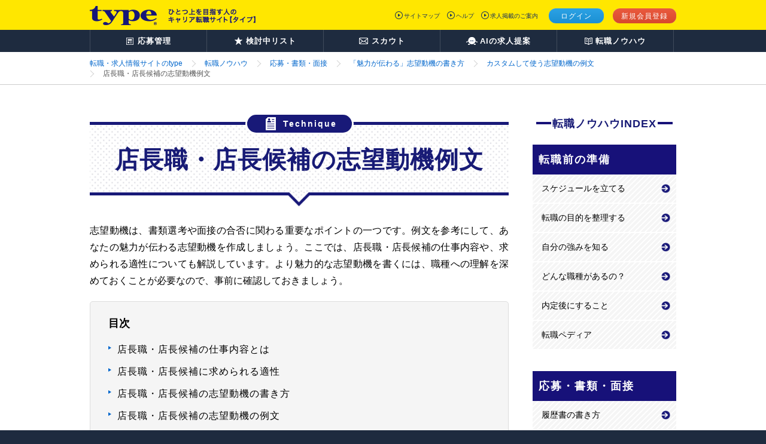

--- FILE ---
content_type: text/html; charset=UTF-8
request_url: https://type.jp/tensyoku-knowhow/technique/reason/sample/store-manager/
body_size: 13889
content:
<!DOCTYPE html>
<html lang="ja">
<head>
  <meta http-equiv="Content-Type" content="text/html; charset=UTF-8">
  <meta http-equiv="X-UA-Compatible" content="IE=9; IE=8; IE=7; IE=EDGE" />
  <meta name="format-detection" content="telephone=no">
  <meta name="viewport" content="width=device-width, minimum-scale=1.0, maximum-scale=1.0, user-scalable=no"/>


  <script>(function(html){html.className = html.className.replace(/\bno-js\b/,'js')})(document.documentElement);</script>
<title>店長職・店長候補の志望動機例文|転職ならtype</title>

<!-- All In One SEO Pack 3.7.1ob_start_detected [-1,-1] -->
<meta name="description"  content="転職サイト「type」が、店長職・店長候補を志望する方向けの志望動機例文をご用意しました。仕事内容や適性についても解説しています" />

<meta name="keywords"  content="店長職・店長候補,志望動機,例文,転職,type" />

<link rel="canonical" href="https://type.jp/tensyoku-knowhow/technique/reason/sample/store-manager/" />
<meta property="og:type" content="article" />
<meta property="og:title" content="店長職・店長候補の志望動機例文|転職ならtype" />
<meta property="og:description" content="転職サイト「type」が、店長職・店長候補を志望する方向けの志望動機例文をご用意しました。仕事内容や適性についても解説しています" />
<meta property="og:url" content="https://type.jp/tensyoku-knowhow/technique/reason/sample/store-manager/" />
<meta property="og:site_name" content="転職ノウハウ" />
<meta property="og:image" content="https://type.jp/tensyoku-knowhow/wp-content/uploads/store-manager_og-1.png" />
<meta property="fb:app_id" content="212068445495794" />
<meta property="article:published_time" content="2019-08-23T00:05:22Z" />
<meta property="article:modified_time" content="2025-01-14T09:09:46Z" />
<meta property="article:publisher" content="https://www.facebook.com/typejp/" />
<meta property="og:image:secure_url" content="https://type.jp/tensyoku-knowhow/wp-content/uploads/store-manager_og-1.png" />
<meta name="twitter:card" content="summary_large_image" />
<meta name="twitter:site" content="@typejp" />
<meta name="twitter:domain" content="https://twitter.com/typejp" />
<meta name="twitter:title" content="店長職・店長候補の志望動機例文|転職ならtype" />
<meta name="twitter:description" content="転職サイト「type」が、店長職・店長候補を志望する方向けの志望動機例文をご用意しました。仕事内容や適性についても解説しています" />
<meta name="twitter:image" content="https://type.jp/tensyoku-knowhow/wp-content/uploads/store-manager_og-1.png" />
<!-- All In One SEO Pack -->
<link rel='dns-prefetch' href='//type.jp/tensyoku-knowhow' />
<link rel='dns-prefetch' href='//s.w.org' />
<link rel="alternate" type="application/rss+xml" title="転職ノウハウ &raquo; フィード" href="https://type.jp/tensyoku-knowhow/feed/" />
<link rel="alternate" type="application/rss+xml" title="転職ノウハウ &raquo; コメントフィード" href="https://type.jp/tensyoku-knowhow/comments/feed/" />
<link rel="alternate" type="application/rss+xml" title="転職ノウハウ &raquo; 店長職・店長候補の志望動機例文 のコメントのフィード" href="https://type.jp/tensyoku-knowhow/technique/reason/sample/store-manager/feed/" />
		<script type="text/javascript">
			window._wpemojiSettings = {"baseUrl":"https:\/\/s.w.org\/images\/core\/emoji\/13.0.1\/72x72\/","ext":".png","svgUrl":"https:\/\/s.w.org\/images\/core\/emoji\/13.0.1\/svg\/","svgExt":".svg","source":{"concatemoji":"https:\/\/type.jp/tensyoku-knowhow\/wp-includes\/js\/wp-emoji-release.min.js?ver=5.6.16"}};
			!function(e,a,t){var n,r,o,i=a.createElement("canvas"),p=i.getContext&&i.getContext("2d");function s(e,t){var a=String.fromCharCode;p.clearRect(0,0,i.width,i.height),p.fillText(a.apply(this,e),0,0);e=i.toDataURL();return p.clearRect(0,0,i.width,i.height),p.fillText(a.apply(this,t),0,0),e===i.toDataURL()}function c(e){var t=a.createElement("script");t.src=e,t.defer=t.type="text/javascript",a.getElementsByTagName("head")[0].appendChild(t)}for(o=Array("flag","emoji"),t.supports={everything:!0,everythingExceptFlag:!0},r=0;r<o.length;r++)t.supports[o[r]]=function(e){if(!p||!p.fillText)return!1;switch(p.textBaseline="top",p.font="600 32px Arial",e){case"flag":return s([127987,65039,8205,9895,65039],[127987,65039,8203,9895,65039])?!1:!s([55356,56826,55356,56819],[55356,56826,8203,55356,56819])&&!s([55356,57332,56128,56423,56128,56418,56128,56421,56128,56430,56128,56423,56128,56447],[55356,57332,8203,56128,56423,8203,56128,56418,8203,56128,56421,8203,56128,56430,8203,56128,56423,8203,56128,56447]);case"emoji":return!s([55357,56424,8205,55356,57212],[55357,56424,8203,55356,57212])}return!1}(o[r]),t.supports.everything=t.supports.everything&&t.supports[o[r]],"flag"!==o[r]&&(t.supports.everythingExceptFlag=t.supports.everythingExceptFlag&&t.supports[o[r]]);t.supports.everythingExceptFlag=t.supports.everythingExceptFlag&&!t.supports.flag,t.DOMReady=!1,t.readyCallback=function(){t.DOMReady=!0},t.supports.everything||(n=function(){t.readyCallback()},a.addEventListener?(a.addEventListener("DOMContentLoaded",n,!1),e.addEventListener("load",n,!1)):(e.attachEvent("onload",n),a.attachEvent("onreadystatechange",function(){"complete"===a.readyState&&t.readyCallback()})),(n=t.source||{}).concatemoji?c(n.concatemoji):n.wpemoji&&n.twemoji&&(c(n.twemoji),c(n.wpemoji)))}(window,document,window._wpemojiSettings);
		</script>
		<style type="text/css">
img.wp-smiley,
img.emoji {
	display: inline !important;
	border: none !important;
	box-shadow: none !important;
	height: 1em !important;
	width: 1em !important;
	margin: 0 .07em !important;
	vertical-align: -0.1em !important;
	background: none !important;
	padding: 0 !important;
}
</style>
	<link rel='stylesheet' id='wp-block-library-css'  href='https://type.jp/tensyoku-knowhow/wp-includes/css/dist/block-library/style.min.css?ver=5.6.16' type='text/css' media='all' />
<link rel='stylesheet' id='wp-polls-css'  href='https://type.jp/tensyoku-knowhow/wp-content/plugins/wp-polls/polls-css.css?ver=2.75.5' type='text/css' media='all' />
<style id='wp-polls-inline-css' type='text/css'>
.wp-polls .pollbar {
	margin: 1px;
	font-size: 8px;
	line-height: 10px;
	height: 10px;
	background: #d8e1eb;
	border: 1px solid #ffffff;
}

</style>
<script type='text/javascript' src='https://type.jp/tensyoku-knowhow/wp-includes/js/jquery/jquery.min.js?ver=3.5.1' id='jquery-core-js'></script>
<script type='text/javascript' src='https://type.jp/tensyoku-knowhow/wp-includes/js/jquery/jquery-migrate.min.js?ver=3.3.2' id='jquery-migrate-js'></script>
<link rel="https://api.w.org/" href="https://type.jp/tensyoku-knowhow/wp-json/" /><link rel="alternate" type="application/json" href="https://type.jp/tensyoku-knowhow/wp-json/wp/v2/posts/5354" /><link rel='shortlink' href='https://type.jp/tensyoku-knowhow/?p=5354' />
<link rel="alternate" type="application/json+oembed" href="https://type.jp/tensyoku-knowhow/wp-json/oembed/1.0/embed?url=https%3A%2F%2Ftype.jp/tensyoku-knowhow%2Ftechnique%2Freason%2Fsample%2Fstore-manager%2F" />
<link rel="pingback" href="https://type.jp/tensyoku-knowhow/xmlrpc.php">
<style type="text/css">.recentcomments a{display:inline !important;padding:0 !important;margin:0 !important;}</style>  <link rel="stylesheet" href="https://type.jp/common/css/base.css">
  <link rel="stylesheet" href="https://type.jp/common/css/layout.css">
  <link rel="stylesheet" href="https://type.jp/common/css/module_main.css">
  <link rel="stylesheet" href="https://type.jp/s/css/static_module_pc.css">
  <link rel="stylesheet" href="https://type.jp/tensyoku-knowhow/css/pc_style.css?date=0120">
  <script src="https://type.jp/tensyoku-knowhow/js/jquery.js"></script>
  <script src="https://type.jp/tensyoku-knowhow/js/pc_type.js"></script>
  <!--[if lt IE 9]>
  <script src="//type.jp/common/js/vendor/html5shiv.js"></script>
  <script src="//type.jp/common/js/vendor/selectivizr.js"></script>
  <![endif]-->
  <link rel="shortcut icon" href="https://type.jp/tensyoku-knowhow/common/img/favicons.png"/>
  <script src="https://type.jp/tensyoku-knowhow/js/jquery.autotrim.js"></script>
  <!--end emma tools tag-->
  <script>
!function(e,t,a,n,r,p,o){e.exheat=r,e[r]=e[r]||function(){
(e[r].q=e[r].q||[]).push(Array.prototype.join.apply(arguments))},
p=t.createElement(a),o=t.getElementsByTagName(a)[0],p.async=1,
p.src="https://heatmap.emma.tools/exheat.min.js",
o.parentNode.insertBefore(p,o)}(window,document,"script",0,"setTracker");
setTracker("iFI63pzj")
  </script>
  <!--end emma tools tag-->
</head>

<body id="pagetop" data-feedly-mini="yes">
<div id="fb-root"></div>
<script>(function(d, s, id) {
  var js, fjs = d.getElementsByTagName(s)[0];
  if (d.getElementById(id)) return;
  js = d.createElement(s); js.id = id;
  js.src = 'https://connect.facebook.net/ja_JP/sdk.js#xfbml=1&version=v3.2&appId=212068445495794&autoLogAppEvents=1';
  fjs.parentNode.insertBefore(js, fjs);
}(document, 'script', 'facebook-jssdk'));</script>
<!-- Google Tag Manager -->
<noscript><iframe src="//www.googletagmanager.com/ns.html?id=GTM-T5T9"
height="0" width="0" style="display:none;visibility:hidden"></iframe></noscript>
<script>(function(w,d,s,l,i){w[l]=w[l]||[];w[l].push({'gtm.start':
new Date().getTime(),event:'gtm.js'});var f=d.getElementsByTagName(s)[0],
j=d.createElement(s),dl=l!='dataLayer'?'&l='+l:'';j.async=true;j.src=
'//www.googletagmanager.com/gtm.js?id='+i+dl;f.parentNode.insertBefore(j,f);
})(window,document,'script','dataLayer','GTM-T5T9');</script>
<!-- Google Tag Manager End -->
<script>
  isLogin();
</script>
<div class="page-container">
<!-- Header -->
  <header class="header" role="banner">
    <div class="header-inner">
      <div class="header-inside">
        <div itemscope itemtype="http://schema.org/Organization" class="site-id">
          <a itemprop="url" href="https://type.jp"><img itemprop="logo" src="https://type.jp/common/img/layout/header_site_id_logo01.png" width="318" height="32" alt="type ひとつ上のキャリアを目指す人の転職サイト"></a>
        </div>
        <div class="menu-info clearfix" id="login_header" style="display: none;">
          <div class="personal" style="font-size: 10px;">
            <!-- ユーザの名前を取得 -->
            <a href="/liked/">
              <p id="user_name"></p><span></span>
            </a>
            <a href="/liked/">
              <p id="js-count-like" class="like-number"></p>
            </a>
          </div>
          <!-- /.utility -->
          <div class="primary-nav">
            <ul>
              <li><a href="/help/" target="_blank" rel="noopener noreferrer">ヘルプ</a></li>
              <li class="setting"><a href="/mypage/index/">マイページ</a></li>
              <li class="logout">
                <form action="/logout/" method="post" name="logoutForm">
                <a href="javascript:logoutForm.submit()">ログアウト</a>
                </form>
              </li>
            </ul>
          </div>
        </div>
        <div class="menu-info clearfix" id="logout_header" style="display: none;">
          <div class="utility">
            <ul class="signin">
              <li class="login"><a style="font-size: 12px;" href="/login/" class="js-over">ログイン</a></li>
              <li class="signup"><a style="font-size: 12px;" href="/registration/" class="js-over">新規会員登録</a></li>
            </ul>
            <!-- /.signin -->
          </div>
          <!-- /.utility -->
          <div class="primary-nav">
            <ul>
              <li><a href="/sitemap/">サイトマップ</a></li>
              <li><a href="/help/" target="_blank">ヘルプ</a></li>
              <li><a href="/keisai/" target="_blank">求人掲載のご案内</a></li>
            </ul>
          </div>
        </div>
      </div>
      <nav class="global-nav">
        <ul class="global-nav-role">
          <li><a href="/entry_history/"><span id="menu-management" class="management">応募管理</span></a></li>
          <li><a href="/bookmark_list/"><span id="menu-bookmark" class="bookmark">検討中リスト</span></a></li>
          <li><a href="/scout/"><span id="menu-scout" class="scout">スカウト</span></a></li>
          <li><a href="/concierge/"><span id="menu-ai" class="ai">AIの求人提案</span></a></li>
          <li><a href="/tensyoku-knowhow/"><span class="knowhow">転職ノウハウ</span></a></li>
        </ul>
      </nav>
    </div>
  </header>
<!-- SP Hamburge START -->
<!-- Breadcrumbs -->
  <nav class="breadcrumbs">
    <div class="breadcrumbs-inner">
      <ol>
        <div class="breadcrumb"><li><a href="https://type.jp/"><span>転職・求人情報サイトのtype</span></a></li><li><a href="https://type.jp/tensyoku-knowhow/"> 転職ノウハウ</a></li><li><a href="https://type.jp/tensyoku-knowhow/./technique/">応募・書類・面接</a></li><li><a href="https://type.jp/tensyoku-knowhow/./technique/reason/">「魅力が伝わる」志望動機の書き方</a></li><li><a href="https://type.jp/tensyoku-knowhow/./technique/reason/sample/">カスタムして使う志望動機の例文</a></li><li class="current">店長職・店長候補の志望動機例文</li></div><!-- .breadcrumbs -->      </ol>
    </div>
  </nav>
<!-- /Breadcrumbs -->
  <main class="page-single">  <section class="container row">
    <article class="post-container">
      <h1 class="post-head has-balloon-tail">
        <span class="category-name technique"></span>
        店長職・店長候補の志望動機例文      </h1>

      
      <p>志望動機は、書類選考や面接の合否に関わる重要なポイントの一つです。例文を参考にして、あなたの魅力が伝わる志望動機を作成しましょう。ここでは、店長職・店長候補の仕事内容や、求められる適性についても解説しています。より魅力的な志望動機を書くには、職種への理解を深めておくことが必要なので、事前に確認しておきましょう。</p>
<div id="toc_container" class="no_bullets"><p class="toc_title">目次</p><ul class="toc_list"><li><a href="#i">店長職・店長候補の仕事内容とは</a></li><li><a href="#i-2">店長職・店長候補に求められる適性</a></li><li><a href="#i-3">店長職・店長候補の志望動機の書き方</a></li><li><a href="#i-4">店長職・店長候補の志望動機の例文 </a></li><li><a href="#i-5">まとめ</a></li><li><a href="#i-6">監修</a></li></ul></div>

<h2><span id="i">店長職・店長候補の仕事内容とは</span></h2>
<p>店長職・店長候補は、飲食・小売り・アパレルなどさまざまな業種の店舗運営の責任者です。店舗スタッフのシフト管理や育成、商品の発注・在庫管理、売上や予算などのヒト・モノ・カネの管理を行います。ただし、店長候補については、店長のサポートとしてお店を運営し、店長不在の時には店長代理の役割を果たす役職（副店長など）の場合と、店舗のスタッフとして勤務して店長を目指すといった立場のどちらかであることが一般的です。求人内容できちんと確認しましょう。</p>
<p>店長職・店長候補は、一般的に店舗運営のあらゆるオペレーションについて模範となるレベルを求められます。また、スーパーバイザー（SV）やエリアマネージャーなど本部側との折衝といった業務も担当します。一部企業ではこうしたバックオフィスでの業務が主となる場合もあります。業種の違いやチェーン店・フランチャイズ店といった形態の違いによって、店長職・店長候補の裁量権や業務範囲が異なりますが、いずれも企業の理念や経営方針、経営戦略、商品などを理解して店舗を運営し、店舗スタッフを育成する重要な役割を担います。たとえばアパレル企業なら、ブランドイメージを強化する店舗づくりやエリアの特性（顧客層）を踏まえた商品調達などを行います。</p>
<h2><span id="i-2">店長職・店長候補に求められる適性</span></h2>
<h3>リーダーシップがある</h3>
<p>店長職・店長候補は、店舗を統括するリーダーなので人を巻き込んで引っ張っていくリーダーシップが求められます。また、人と関わることが好きで相手に合わせたコミュニケーションが取れることや、他者をモチベートする力を発揮できる人に適性があるでしょう。</p>
<h3>プレッシャーに強い、体力がある</h3>
<p>店長職・店長候補は日々、売上や店舗の営業状態などに関する責任を負う立場にあるためストレスを感じやすく、また自身の判断が店舗の売上を左右するという立場から、強いプレッシャーが掛かります。精神的なプレッシャーに強い方がこの職種に適性があるでしょう。また、人員不足には店長職・店長候補が休日出勤で対応することもあり、体力も必要です。</p>
<h3>自発的に動いて、コツコツ努力できる</h3>
<p>店長職・店長候補は、自発的に動いて人の嫌がるような仕事でも率先してやるような前向きな人が向いています。スタッフもそうした姿をみて学んでいくからです。また、店長職・店長候補は、店舗について全て把握するだけではなく、新しい知識やトレンドを学び続けなくてはいけないため、コツコツと努力を続けることも必要です。</p>
<h2><span id="i-3">店長職・店長候補の志望動機の書き方</span></h2>
<h3>ポイント1、今後に活かせる知識・スキルを伝える</h3>
<p>店長職・店長候補には、その業界の専門知識や店舗業務の知識・スキル、コミュニケーションスキルやリーダーシップが求められます。これまで担当した業務や実績・成果といった情報を盛り込み、知識・スキルのレベルを採用担当者に示しましょう。未経験から店長として転職することは現実的ではありませんが、店舗のスタッフ（店長候補を含む）であれば未経験者歓迎の求人も多いため、コミュニケーション力やリーダーシップなどをアピールして、まずは店舗で経験を積んでいきましょう。</p>
<h3>ポイント2、その企業を選んだ理由を記載する</h3>
<p>志望動機に目を通した企業側が「この会社に転職してくる必然性がある」と思える内容かどうかは重要なポイントです。転職理由に納得感があることと、企業を選んだ理由に整合性があることを意識して志望動機を作成しましょう。そのためには、企業の社風、事業内容、顧客層など詳しく調べて、その企業の特徴を正しくつかんでから、自分自身の価値観や保有スキル、目指すキャリアの方向性と照らし合わせることが大切です。<br />
注意点としては「事実を書くこと」が挙げられます。事実や本心に反したことを書くと選考が進んでいく過程で矛盾が生じ、企業側が不信感を抱く可能性があるからです。ネガティブな理由は避けるべきですが、嘘のない内容としましょう。</p>
<h3>ポイント3、将来性を感じさせる内容に仕上げる</h3>
<p>中途採用では、現時点で保有しているスキルが重視されやすいですが、「将来性の高さ」も大きな評価ポイントになる可能性があります。まずは習得した知識や実務スキルなどをアピールした上で、「どのようにして企業に貢献できるか」、「今後どのように成長していきたいか」といった将来のヴィジョンについても伝えましょう。店舗のスタッフ（店長候補を含む）であれば未経験者歓迎の求人も多いため、こうした求人に応募する際は目指すキャリアパスを示して「やる気」や「将来性」をアピールすることが大切です。</p>
<h2><span id="i-4">店長職・店長候補の志望動機の例文 </span></h2>
<p>企業側に向けて自己PRできる志望動機を書くには、以下の例文（サンプル）をテンプレートとし、内容を自分らしく書き変えるのがおすすめです。例文をそのまま使用すると自分自身の個性や魅力が正確に伝わらなくなる恐れがあるので、適切に内容をアレンジして、より魅力的な志望動機に仕上げましょう。</p>
<h3>店長職・店長候補経験者の志望動機サンプル </h3>
<p>私は〇〇地方で展開する回転寿司チェーンで5年間勤務しています。入社後の半年は業務全般を経験し、その後は調理と板前接客を担当、直近の1年間は副店長として勤務してスタッフ（アルバイトを含む40名）の指導と勤怠管理、また食材管理や売上管理を担当しています。〇〇〇エリア内店舗では顧客満足度の最も高い店舗として評価を頂き、スタッフの指導には自信があります。今回、業界最大手の貴社で東京の新規店舗立ち上げの店長を募集していると知り、ぜひチャレンジしたいと応募させて頂きました。現職の店舗は年商が2億円規模あり、その店舗運営のオペレーション全体を把握しており、入社後は即戦力として貢献してまいります。将来はスーパーバイザーなど、上のマネジメントへとステップアップしていきたいと考えています。</p>
<h3>「職務経験あり」のアピールポイント・注意点解説</h3>
<p>・同業種でどのような業務を担当してきたかが端的に示され、得意分野も記載されて経験やレベルが分かりやすいです。<br />
・業界最大手の企業で店舗立ち上げを経験したい、というチャレンジ意欲の感じられる転職理由が記載されています。<br />
・次に目指すキャリアパスが明示されていて、同じ業界または会社で長く活躍したいことが感じられ、将来性に期待できる内容に仕上がっています。</p>
<h3>店長職・店長候補未経験者の志望動機サンプル</h3>
<p>私は現在、女性用衣服を自社開発・販売する企業で、渋谷店のスタッフとして3年勤務し、接客やディスプレイ、商品管理などを主に担当しております。TOEICでのスコアが700点あり、英語での接客を得意としております。自身の今後のキャリアとして、アパレル系店舗で店長となり、ゆくゆくは旗艦店や海外店舗にチャレンジなどを目指しています。そのため、米国では既に人気ブランドで、日本進出にあたり今後数年で大都市圏での集中的な出店計画を立てている貴社でキャリアを築きたいと考え、今回、ストアマネジメント職候補へと応募させて頂きました。現職ではアルバイトの採用や教育面のサポートも行っていますが、貴社に入社後はコミュニケーションスキルやリーダーシップに磨きをかけて、人材育成面でも貢献致します。完全実力主義という貴社で、ぜひとも働かせて頂きたいと思っております。</p>
<h3>「職種未経験」のアピールポイント・注意点解説</h3>
<p>・現職の職務内容や得意分野について記載され、保有スキルのレベルが分かりやすいです。<br />
・目指すキャリアパスについて具体的に書かれているため、意欲が感じられ、将来性に期待が持てます。また、転職理由と企業を選んだ理由も、自身のキャリアパスと得意分野とつながっており、採用担当者が納得できる内容です。<br />
・コミュニケーションスキルやリーダーシップなど、転職後に最重要となるスキルへの理解が示せていて店舗運営についての知識があることが分かります。</p>
<h2><span id="i-5">まとめ</span></h2>
<p>店長職・店長候補の志望動機を作成するには、その職種や企業を選んだ理由を明確にして、自分らしい言葉で分かりやすく表現することが大切です。業務経験や保有スキルを具体的に盛り込み、入社意欲や今後の展望なども示しましょう。例文を参考にして、採用担当者の興味・関心を引ける魅力的な志望動機を作成してくださいね。</p>
<h2><span id="i-6"><span id="i-6">監修</span></span></h2>
<div class="profile-box">
    <img class="profile-box__img" src="https://type.jp/tensyoku-knowhow/wp-content/uploads/sv_mitsuhashi.jpg" alt="三ツ橋 りさ" width="100" height="100" style="width:100px !important; height:100px !important;">
    <div class="profile-box__text">
      <span class="name">三ツ橋 りさ</span>
      <span class="shoulder"></span>
      <span class="text">2006年4月、株式会社キャリアデザインセンターに入社。転職情報誌『Woman type』の編集を経て、転職サイト『女の転職type（旧・女の転職＠type）』のUI/UX改善やサイトリニューアルなどに従事。13年04月～15年12月まで『女の転職type（旧・女の転職＠type）』の編集長に就任。産育休を経て16年11月より転職サイト『type（旧・＠type）』の編集長として復職。19年10月より2度目の産育休を取得し、21年5月に復職。21年6月からtype編集長に就任し現在に至る。</span>
    </div>
  </div>
<h2>この記事に興味がある人へのおすすめ</h2>      <a class="post-list-link" href="https://type.jp/tensyoku-knowhow/technique/self-introduction/occupation/store-manager/">
        <img class="post-list-link__img" loading="lazy" src="https://type.jp/tensyoku-knowhow/wp-content/uploads/jikopr_new_0401.jpg" alt="店長職・店長候補経験者の自己PR例文とアレンジのコツ" width="180" height="94">
        <div class="post-list-link__text">
          <p class="title">店長職・店長候補経験者の自己PR例文とアレンジのコツ</p>
          <p class="text">店長職・店長候補の仕事内容に即したさまざまなパターンの例文を紹介しています。自己PRの書き方を詳しく解説するとともに、自分らしくアレンジするコツをお教えします。</p>
        </div>
      </a>      <a class="post-list-link" href="https://type.jp/tensyoku-knowhow/technique/resume/download/store-manager/">
        <img class="post-list-link__img" loading="lazy" src="https://type.jp/tensyoku-knowhow/wp-content/uploads/syokumu_new_0401.jpg" alt="店長の職務経歴書サンプルと書き方のポイント" width="180" height="94">
        <div class="post-list-link__text">
          <p class="title">店長の職務経歴書サンプルと書き方のポイント</p>
          <p class="text">店長・店長候補などの店長職の職務経歴書サンプル（見本／フォーマット）、業務内容や得意分野等の具体的な書き方のポイントやセルフチェック項目、職務上で必要になる能力や自己PRすべきポイントについて詳しく解説しています。</p>
        </div>
      </a>      <a class="post-list-link" href="https://type.jp/tensyoku-knowhow/ready/catalog/store-manager/">
        <img class="post-list-link__img" loading="lazy" src="https://type.jp/tensyoku-knowhow/wp-content/uploads/store-manager_688.png" alt="店長職・店長候補の仕事内容、やりがい、向いている人、未経験からなるには？" width="180" height="94">
        <div class="post-list-link__text">
          <p class="title">店長職・店長候補の仕事内容、やりがい、向いている人、未経験からなるには？</p>
          <p class="text">店長職・店長候補は、飲食、アパレル、スーパー・コンビニエンスストアといった販売店舗のヒト・モノ・カネを管理するマネジメント職です。ただし、店長候補の求人ではまずは店舗スタッフとして採用される場合が多いので注意が必要です。店長職・店長候補の仕事内容、やりがい、向いている人について、未経験者にも分かりやすくまとめました。</p>
        </div>
      </a>      <div class="content-links small related">
        <a class="content-link arrow" href="https://type.jp/tensyoku-knowhow/technique/reason/sample/service/"><span>販売・接客業の志望動機例文</span></a>

        <a class="content-link arrow" href="https://type.jp/tensyoku-knowhow/technique/reason/sample/driver/"><span>トラックドライバーの志望動機例文</span></a>

        <a class="content-link arrow" href="https://type.jp/tensyoku-knowhow/technique/reason/sample/customer-support/"><span>カスタマーサポート(お客様センター)の志望動機例文</span></a>

        <a class="content-link arrow" href="https://type.jp/tensyoku-knowhow/technique/reason/sample/helpdesk/"><span>ヘルプデスク・テクニカルサポートの志望動機例文</span></a>

        <a class="content-link arrow" href="https://type.jp/tensyoku-knowhow/technique/reason/sample/sv/"><span>コールセンタースーパーバイザー(SV)の志望動機例文</span></a>

        <a class="content-link arrow" href="https://type.jp/tensyoku-knowhow/technique/reason/sample/wedding-planner/"><span>ウェディングプランナーの志望動機例文</span></a>
      </div><div class="fb_bigbox">
<div class="fbbox_l">
<img width="688" height="361" src="https://type.jp/tensyoku-knowhow/wp-content/uploads/siboudouki__new_0401.jpg" class="attachment-post-thumbnail size-post-thumbnail wp-post-image" alt="" loading="lazy" srcset="https://type.jp/tensyoku-knowhow/wp-content/uploads/siboudouki__new_0401.jpg 688w, https://type.jp/tensyoku-knowhow/wp-content/uploads/siboudouki__new_0401-600x315.jpg 600w" sizes="100vw" /></div>
<div class="fbbox_r">
  <div>
    <div class="title">この記事が気に入ったらいいねしよう！</div>
    <div class="socialmediabottan"><div class="fb-like" data-href="https://www.facebook.com/typejp/" data-layout="button_count" data-action="like" data-size="small" data-show-faces="true" data-share="false"></div></div>
  </div>
</div>
</div>
      <div class="next-post">
        <a href="https://type.jp/tensyoku-knowhow/technique/reason/sample/">カスタムして使う志望動機の例文一覧に戻る</a>
              
      </div>
      
    </article>
    <section class="sidebar">
  <p class="sidebar__head">転職ノウハウINDEX</p>
  <div class="wrap">
    <h2 class="sidebar__content-head part1">転職前の準備</h2>
    <div class="content-links sidebar">
      <a class="content-link arrow" href="https://type.jp/tensyoku-knowhow/ready/step/">スケジュールを立てる</a>
      <a class="content-link arrow" href="https://type.jp/tensyoku-knowhow/ready/mokuteki/">転職の目的を整理する</a>
      <a class="content-link arrow" href="https://type.jp/tensyoku-knowhow/ready/tanaoroshi/">自分の強みを知る</a>
      <a class="content-link arrow" href="https://type.jp/tensyoku-knowhow/ready/catalog/">どんな職種があるの？</a>
      <a class="content-link arrow" href="https://type.jp/tensyoku-knowhow/ready/retirement/">内定後にすること</a>
      <a class="content-link arrow" href="https://type.jp/tensyoku-knowhow/ready/knowledge/">転職ペディア</a>
    </div>
  </div>
  <div class="wrap">
    <h2 class="sidebar__content-head part2">応募・書類・面接</h2>
    <div class="content-links sidebar">
      <a class="content-link arrow" href="https://type.jp/tensyoku-knowhow/technique/rirekisyo/">履歴書の書き方</a>
      <a class="content-link arrow" href="https://type.jp/tensyoku-knowhow/technique/resume/">職務経歴書の書き方</a>
      <a class="content-link arrow" href="https://type.jp/tensyoku-knowhow/technique/resume/improve/">NGな職務経歴書の直し方</a></li>
      <a class="content-link arrow mg-left" href="https://type.jp/tensyoku-knowhow/technique/resume/download/">【職種別】職務経歴書ダウンロード</a>
      <a class="content-link arrow" href="https://type.jp/tensyoku-knowhow/technique/self-introduction/">自己PRの書き方・例文</a>
      <a class="content-link arrow" href="https://type.jp/tensyoku-knowhow/technique/reason/">志望動機の書き方・例文</a>
      <a class="content-link arrow" href="https://type.jp/tensyoku-knowhow/technique/interview/">求人広告の用語集</a>
    </div>
  </div>
  <div class="wrap">
    <h2 class="sidebar__content-head part3">仕事力アップ</h2>
    <div class="content-links sidebar">
      <a class="content-link arrow" href="https://type.jp/tensyoku-knowhow/skill-up/vote/">教えて！みんなの転職活動</a>
      <a class="content-link arrow" href="https://type.jp/tensyoku-knowhow/skill-up/career-movie/">【動画】10年後、君に仕事はあるのか？</a>
      <a class="content-link arrow" href="https://type.jp/tensyoku-knowhow/skill-up/career-lectureship/">【動画】私たちのキャリア入門</a>
      <a class="content-link arrow" href="https://type.jp/tensyoku-knowhow/skill-up/book-summary/">時短読書～10分で読める本の要約～</a>
      <a class="content-link arrow" href="https://type.jp/s/deals-quiz/">ビジネス豆知識を解説！知っ得クイズ</a>
      <a class="content-link arrow" href="https://type.jp/s/it_game/">エンジニア体験ゲーム</a>
    </div>
  </div>

      <div class="banners">
                <a class="banner" href="https://type.jp/s/resume/?waad=yPCnE5mb&pathway=72">
            <img loading="lazy" src="https://type.jp/tensyoku-knowhow/wp-content/uploads/レジュメ入力アップバナー（240×80）.png" alt="人事に「会いたい」と思われる職務経歴書、書けてますか？" width="240" height="80">
          </a>
                <a class="banner" href="https://type.jp/concierge?waad=cXHT9pJk&pathway=72">
            <img loading="lazy" src="https://type.jp/tensyoku-knowhow/wp-content/uploads/cariboB_240.jpg" alt="AIがあなたの転職活動をサポート！typeの仕事探しコンシェル" width="240" height="80">
          </a>
                <a class="banner" href="https://type.jp/test/?pathway=72">
            <img loading="lazy" src="https://type.jp/tensyoku-knowhow/wp-content/uploads/②転職力240_80-2-1.png" alt="【typeの転職力診断テスト】仕事に対する価値観や、転職した際の「予想年収」「転職力」などを可視化します" width="240" height="80">
          </a>
                <a class="banner" href="https://woman-type.jp/suggest/?waad=kRAmhI3f">
            <img loading="lazy" src="https://type.jp/tensyoku-knowhow/wp-content/uploads/女の転職バナーノウハウSP_240×80.png" alt="いい仕事ミイつけよう診断 女の転職type" width="240" height="80">
          </a>
                <a class="banner" href="https://type.jp/s/fair/e/?pathway=72">
            <img loading="lazy" src="https://type.jp/tensyoku-knowhow/wp-content/uploads/240x80ノウハウ_サイドバナー_efair-4.png" alt="【type エンジニア転職フェア】エンジニアを求める企業が大集結！2026年1月17日（土）開催" width="240" height="80">
          </a>
          </div>
  </section>  </section>
    <section class="container other">
    <h4 class="other-header"><a class="arrow" href="https://type.jp/s/">その他のコンテンツを見る</a></h4>
    
  <div class="banners row">
            <a class="banner" href="https://type.jp/test/?pathway=72">
          <img loading="lazy" src="https://type.jp/tensyoku-knowhow/wp-content/uploads/①転職力480_160-2-1.png" alt="【typeの転職力診断テスト】仕事に対する価値観や、転職した際の「予想年収」「転職力」などを可視化します" width="480" height="160">
        </a>
            <a class="banner" href="https://type.jp/s/fair/e/?utm_source=type&utm_medium=referral&utm_campaign=er_pckh_category_260117&pathway=72">
          <img loading="lazy" src="https://type.jp/tensyoku-knowhow/wp-content/uploads/480x160ノウハウトップ下部_efair-4.png" alt="【type エンジニア転職フェア】エンジニアを求める企業が大集結！2026年1月17日（土）開催" width="480" height="160">
        </a>
      </div>
     
    <div class="btn rounded-rectangle-btn"><a href="https://type.jp/tensyoku-knowhow/">転職ノウハウのページトップへ</a></div>
        </section>
  
  </main>

  <footer class="page-footer" role="contentinfo">
    <div class="footer-top">
      <div class="footer-top-inner">
        <p class="site-id"><a href="https://type.jp/"><img loading="lazy" src="https://type.jp/common/img/layout/footer_site_id_logo01.png" width="109" height="27" alt="type"></a></p>
        <p class="return-top">
                  <strong><a href="#pagetop">店長職・店長候補の志望動機例文のページトップへ</a></strong>
                </p>
      </div>
    </div>

    <div class="footer-bottom">
      <div class="footer-bottom-inner">
        <div class="footer-nav">
          <dl>
            <dt>転職活動を進める</dt>
            <dd>
              <ul class="footer-nav-list">
                <li><a href="/scout/">スカウト・DM</a></li>
                <li><a href="/entry_history/">応募履歴</a></li>
                <li><a href="/bookmark_list">検討中リスト</a></li>
                <li><a href="/s/fair/e/">転職フェア</a></li>
                <li><a href="/tensyoku-knowhow/technique/rirekisyo/">履歴書の書き方</a></li>
                <li><a href="/tensyoku-knowhow/technique/resume/download/">職務経歴書サンプル</a></li>
                <li><a href="/tensyoku-knowhow/technique/interview/">面接対策</a></li>
                <li><a href="/tensyoku-knowhow/technique/self-introduction/">自己PR例文</a></li>
              </ul>
            </dd>
          </dl>
          <dl>
            <dt>転職ノウハウ</dt>
            <dd>
              <ul class="footer-nav-list">
                <li><a href="/tensyoku-knowhow/ready/">転職前の準備</a></li>
                <li><a href="/tensyoku-knowhow/technique/">応募・書類・面接</a></li>
                <li><a href="/tensyoku-knowhow/skill-up/">仕事力アップ</a></li>
                <li><a href="/tensyoku-knowhow/contents-sitemap/">コンテンツサイトマップ</a></li>
              </ul>
            </dd>
          </dl>
          <dl>
            <dt>関連サイト</dt>
            <dd>
              <ul class="footer-nav-list">
                <li><a href="/s/e/" target="_blank">エンジニアの転職type</a></li>
                <li><a href="https://woman-type.jp/" target="_blank">女の転職type</a></li>
                <li><a href="/et/feature/" target="_blank">エンジニアtype</a></li>
                <li><a href="/st/feature/" target="_blank">20's type</a></li>
                <li><a href="https://type.career-agent.jp/" target="_blank">type転職エージェント</a></li>
                <li><a href="https://it-partners.type.jp/" target="_blank">type IT派遣</a></li>
                <li><a href="https://typeshukatsu.jp/" target="_blank">type就活</a></li>
              </ul>
            </dd>
          </dl>
        <!-- /.footer-nav -->
        </div>
        <div class="page-description">
          <div class="page-description-inner">
            <p>転職サイトtypeは株式会社キャリアデザインセンターによって運営されています。</p>
          </div>
          <ul class="seals">
            <li><a href="https://type.jp/s/ccm/index.html" data-popup-width="650" data-popup-height="650" class="js-popup"><img src="https://type.jp/s/common/icon_ccm_white.png" width="125" height="28" alt="いい仕事。いい人生。"></a></li>
            <li><a href="https://cdc.type.jp/ir/" target="_blank"><img src="https://type.jp/common/img/parts/icon_tse.png" width="37" height="44" alt="東証プライム企業"></a></li>
            <li><a href="https://privacymark.jp/" target="_blank"><img src="https://type.jp/common/img/parts/icon_privacymark.png" width="75" height="75" alt="プライバシーマーク"></a></li>
          </ul>
        <!-- /.page-description -->
        </div>
        <div class="site-nav">
          <ul>
            <li><a href="https://cdc.type.jp/" target="_blank">会社案内</a></li>
            <li><a href="https://cdc.type.jp/ir/" target="_blank">IR情報</a></li>
            <li><a href="https://cdc.type.jp/recruit/" target="_blank">自社採用</a></li>
            <li><a href="/s/kojin/">個人情報について</a></li>
            <li><a href="/help/category_14.html" target="_blank">type会員規約</a></li>
            <li><a href="/keisai/">求人広告掲載のご案内</a></li>
          </ul>
        <!-- /.site-nav -->
        </div>
        <p class="copyright"><small>©CAREER DESIGN CENTER CO.,LTD. .ALL RIGHTS RESERVED.</small></p>
      </div>
    <!-- /.footer-bottom -->
    </div>
  </footer>
<!-- /Footer -->
</div>
<div id="cboxOverlay" style="display: none;"></div><div id="colorbox" class="" role="dialog" tabindex="-1" style="display: none;"><div id="cboxWrapper"><div><div id="cboxTopLeft" style="float: left;"></div><div id="cboxTopCenter" style="float: left;"></div><div id="cboxTopRight" style="float: left;"></div></div><div style="clear: left;"><div id="cboxMiddleLeft" style="float: left;"></div><div id="cboxContent" style="float: left;"><div id="cboxTitle" style="float: left;"></div><div id="cboxCurrent" style="float: left;"></div><button type="button" id="cboxPrevious"></button><button type="button" id="cboxNext"></button><button id="cboxSlideshow"></button><div id="cboxLoadingOverlay" style="float: left;"></div><div id="cboxLoadingGraphic" style="float: left;"></div></div><div id="cboxMiddleRight" style="float: left;"></div></div><div style="clear: left;"><div id="cboxBottomLeft" style="float: left;"></div><div id="cboxBottomCenter" style="float: left;"></div><div id="cboxBottomRight" style="float: left;"></div></div></div><div style="position: absolute; width: 9999px; visibility: hidden; display: none; max-width: none;"></div>
</div>
<style>.tb_button {padding:1px;cursor:pointer;border-right: 1px solid #8b8b8b;border-left: 1px solid #FFF;border-bottom: 1px solid #fff;}.tb_button.hover {borer:2px outset #def; background-color: #f8f8f8 !important;}.ws_toolbar {z-index:100000} .ws_toolbar .ws_tb_btn {cursor:pointer;border:1px solid #555;padding:3px}   .tb_highlight{background-color:yellow} .tb_hide {visibility:hidden} .ws_toolbar img {padding:2px;margin:0px}</style>
<div id="feedly-mini" title="feedly Mini tookit"></div>
<div id="analytics_tags">

<!-- ■共通タグ --> 
<!-- EBiS tag version4.10 start -->
<script type="text/javascript">
    (function(a,d,e,b,i,s){ window[i]=window[i]||[];var f=function(a,d,e,b,i,s){
        var o=a.getElementsByTagName(d)[0],h=a.createElement(d),t='text/javascript';
        h.type=t;h.async=e;h.onload=function(){ window[i].init(
            { argument:s, auto:true }
        );};h._p=o;return h;},h=f(a,d,e,b,i,s),l='//taj',j=b+s+'/cmt.js';h.src=l+'1.'+j;
        h._p.parentNode.insertBefore(h,h._p);h.onerror=function(k){k=f(a,d,e,b,i,s);
        k.src=l+'2.'+j;k._p.parentNode.insertBefore(k,k._p);};
    })(document,'script',true,'ebis.ne.jp/','ebis','To4FYuxf');
</script>
<!-- EBiS tag end -->

</div>
<script type='text/javascript' src='https://type.jp/tensyoku-knowhow/wp-content/plugins/table-of-contents-plus/front.min.js?ver=2002' id='toc-front-js'></script>
<script type='text/javascript' id='wp-polls-js-extra'>
/* <![CDATA[ */
var pollsL10n = {"ajax_url":"https:\/\/type.jp/tensyoku-knowhow\/wp-admin\/admin-ajax.php","text_wait":"\u6700\u5f8c\u306e\u30ea\u30af\u30a8\u30b9\u30c8\u3092\u51e6\u7406\u4e2d\u3067\u3059\u3002\u3082\u3046\u3057\u3070\u3089\u304f\u304a\u5f85\u3061\u304f\u3060\u3055\u3044\u2026","text_valid":"\u56de\u7b54\u3092\u9078\u629e\u3057\u3066\u304f\u3060\u3055\u3044\u3002","text_multiple":"\u6700\u5927\u9078\u629e\u6570:","show_loading":"0","show_fading":"0"};
var pollsL10n = {"ajax_url":"https:\/\/type.jp/tensyoku-knowhow\/wp-admin\/admin-ajax.php","text_wait":"\u6700\u5f8c\u306e\u30ea\u30af\u30a8\u30b9\u30c8\u3092\u51e6\u7406\u4e2d\u3067\u3059\u3002\u3082\u3046\u3057\u3070\u3089\u304f\u304a\u5f85\u3061\u304f\u3060\u3055\u3044\u2026","text_valid":"\u56de\u7b54\u3092\u9078\u629e\u3057\u3066\u304f\u3060\u3055\u3044\u3002","text_multiple":"\u6700\u5927\u9078\u629e\u6570:","show_loading":"0","show_fading":"0"};
/* ]]> */
</script>
<script type='text/javascript' src='https://type.jp/tensyoku-knowhow/wp-content/plugins/wp-polls/polls-js.js?ver=2.75.5' id='wp-polls-js'></script>
<script type='text/javascript' src='https://type.jp/tensyoku-knowhow/wp-includes/js/wp-embed.min.js?ver=5.6.16' id='wp-embed-js'></script>
<script type="application/ld+json">
{
  "@context": "http://schema.org",
  "@type": "BreadcrumbList",
  "itemListElement":
  [
      {
          "@type": "ListItem",
          "position": 1,
          "item": {
              "@id": "https://type.jp",
              "name": "転職・求人情報サイトのtype"
          }
      },
      {
          "@type": "ListItem",
          "position": 2,
          "item": {
              "@id": "https://type.jp/tensyoku-knowhow/",
              "name": "転職ノウハウ"
          }
      },
      {
          "@type": "ListItem",
          "position": 3,
          "item": {
              "@id": "",
              "name": "応募・書類・面接"
          }
      },
      {
          "@type": "ListItem",
          "position": 4,
          "item": {
              "@id": "",
              "name": "「魅力が伝わる」志望動機の書き方"
          }
      },
      {
          "@type": "ListItem",
          "position": 5,
          "item": {
              "@id": "",
              "name": "カスタムして使う志望動機の例文"
          }
      },
      {
          "@type": "ListItem",
          "position": 6,
          "item": {
              "@id": "https://type.jp/tensyoku-knowhow/technique/reason/sample/store-manager/",
              "name": "店長職・店長候補の志望動機例文"
          }
      }
  ]
}
</script>
</body></html>


--- FILE ---
content_type: text/css
request_url: https://type.jp/tensyoku-knowhow/css/pc_style.css?date=0120
body_size: 12021
content:
@charset "UTF-8";
/* =============================================
 Base / Reset
============================================= */
* {
  box-sizing: border-box;
}

body {
  letter-spacing: 1px;
  font-family: Meiryo, "MS PGothic", sans-serif;
  max-width: 100%;
  min-width: inherit;
}

a {
  display: inline-block;
}

a:link, a:visited {
  color: unset;
}

p {
  margin: 0;
}

a:hover {
  text-decoration: none;
  color: inherit;
  opacity: 0.6;
}

a:hover .arrow::after {
  transform: translateX(5px);
}

a:hover.arrow::after {
  transform: translateX(5px);
}

a:not([href]):not([tabindex]) {
  color: inherit;
  text-decoration: none;
}

img, article iframe {
  max-width: 100%;
}

section {
  margin: 0;
}

h1, h2, h3, h4, h5, h6 {
  font-weight: 700;
  font-family: Meiryo, "MS PGothic", sans-serif;
  letter-spacing: 2px;
}

/* =============================================
 Utility
============================================= */
.mg-left {
  text-indent: -10px;
}

.mb20 {
  margin-bottom: 20px;
}

.clearfix {
  clear: both;
}

.size-full {
  width: 100%;
  height: auto;
}

.is-hidden {
  display: none !important;
}

/* =============================================
 Layout
============================================= */
.container {
  width: 980px;
  margin: 0 auto;
  position: relative;
}

.container .post-container {
  width: 740px !important;
  margin: 0;
  padding: 62px 40px 80px 0;
}

.row {
  display: flex;
  flex-direction: row;
}

.row::after {
  content: none;
}

.row img {
  flex-shrink: 0;
}

.page-container {
  background: #fff;
  font-size: 15px;
  line-height: 1.7;
}

/* =============================================
 Type Parts      ※typeとの共通パーツの汚染対策
============================================= */
.breadcrumbs {
  background-color: #fff;
  border-bottom: 1px solid #ccc;
  font-size: 15px;
  line-height: initial;
}

.breadcrumbs .breadcrumbs-inner {
  font-size: 10px;
  line-height: 16px;
  margin-bottom: 2px;
}

.breadcrumbs ol {
  letter-spacing: 0;
}

.breadcrumbs ol li {
  font-size: 12px;
}

.breadcrumbs a {
  color: #06c;
}

.breadcrumbs a:hover {
  color: #e94e30;
  text-decoration: underline;
}

.primary-nav > ul {
  font-size: 10px;
  letter-spacing: 0;
  line-height: initial;
}

.primary-nav > ul > li {
  font-size: 10px;
  letter-spacing: 0;
  line-height: initial;
}

.primary-nav > ul > li > a {
  font-size: 10px;
  line-height: 15px;
  letter-spacing: 0;
}

.page-footer {
  line-height: 1.5;
  letter-spacing: 0 !important;
  font-size: 0 !important;
}

.page-footer .footer-nav > dl > dt {
  font-size: 13px !important;
}

.page-footer .footer-nav .footer-nav-list > li {
  font-size: 12px;
}

.page-footer .page-description-inner p, .page-footer .page-description-inner a {
  font-size: 12px;
}

.page-footer .copyright small {
  font-size: 10px !important;
}

.page-footer .footer-bottom .site-nav > ul > li > a {
  font-size: 10px;
}

.page-footer .return-top a {
  font-size: 12px;
}

.page-footer .return-top strong a br {
  display: none;
}

.page-footer .global-nav {
  font-size: 10px;
  line-height: 15px;
}

.page-footer .global-nav .global-nav-role {
  box-sizing: content-box;
}

.page-footer .global-nav span {
  letter-spacing: 0 !important;
}

.page-footer .footer-top-inner {
  line-height: 15px;
}

.page-footer .footer-top-inner p.return-top {
  font-size: 12px !important;
}

.page-footer .footer-top-inner p.return-top strong {
  font-size: 18px !important;
}

.page-footer .seals {
  font-size: 13px !important;
}

#loader-bg {
  display: none;
  position: fixed;
  width: 100%;
  height: 100%;
  top: 0;
  left: 0;
  background-color: rgba(0, 0, 0, 0.8);
  z-index: 1;
}

#loader {
  display: none;
  position: fixed;
  top: 50%;
  left: 50%;
  width: 527px;
  height: 106px;
  margin-top: -100px;
  margin-left: -263.5px;
  text-align: center;
  color: #fff;
  z-index: 2;
}

.header .personal a:hover {
  text-decoration: none;
  opacity: 1;
}

/* =============================================
 Common Parts
============================================= */
.inav {
  border-bottom: 1px solid;
  border-top: 1px solid;
  border-color: #171179;
}

.inav nav {
  display: flex;
  width: 980px;
  margin: auto;
}

.inav nav a {
  width: 33.3333333%;
  border-left: 1px solid #171178;
  display: block;
  font-size: 16px;
  font-weight: bold;
  color: #171178;
  text-align: center;
  letter-spacing: 1.5px;
  padding: 10.5px 38px 10.5px 15px;
}

.inav nav a:last-child {
  border-right: 1px solid #171178;
}

.inav nav a::after {
  content: url(../common/img/parts/arrow-down.png);
  transition: all 200ms ease;
  margin: 0 0 6px 7px;
  position: absolute;
}

.inav nav a:hover::after {
  transform: translateY(5px);
}

.sidebar {
  width: 240px;
  padding: 50px 0;
}

.sidebar__head {
  font-size: 18px;
  font-weight: 700;
  color: #181b76;
  text-align: center;
  width: 100%;
  margin: 0 0 20px;
  position: relative;
}

.sidebar__head::before, .sidebar__head::after {
  content: "";
  width: 25px;
  height: 4px;
  display: inline-block;
  margin: 5px 2px;
  background-color: #171178;
}

.sidebar__head::before {
  left: -15px;
}

.sidebar__head::after {
  right: -15px;
}

.sidebar .wrap {
  margin-bottom: 35px;
}

.sidebar .wrap:last-child {
  margin-bottom: 50px;
}

.sidebar__content-head {
  padding: 10px;
  font-size: 18px;
  color: #fff;
  background-color: #171179;
  position: relative;
}

.sidebar__content-head::after {
  content: "";
  position: absolute;
  width: 100px;
  height: 67px;
  top: -17px;
  right: 0;
}

.sidebar__content-head.part1::after {
  background: url(https://knowhow.typemag.jp/common/img/layout/side-junbi.png) no-repeat top right;
}

.sidebar__content-head.part2::after {
  background: url(https://knowhow.typemag.jp/common/img/layout/side-technique.png) no-repeat top right;
  top: -10px;
  height: 60px;
}

.sidebar__content-head.part3::after {
  background: url(https://knowhow.typemag.jp/common/img/layout/side-skill-up.png) no-repeat top right;
}

.sidebar .content-links.sidebar {
  padding: 0;
}

.sidebar .content-links.sidebar .content-link {
  margin-bottom: 2px;
  padding: 12px 30px 12px 15px;
  height: auto;
  font-size: 14px;
  font-weight: normal;
  letter-spacing: 0;
}

.sidebar .content-links.sidebar .content-link.arrow::after {
  width: 15px;
  height: 15px;
  background-size: 100%;
  right: 10px;
}

.sidebar .banner {
  margin-bottom: 10px;
}

.other {
  padding: 40px 0;
  width: 100% !important;
  position: relative;
  background-color: #fafafa;
}

.other .other-header {
  margin: 0 auto 40px;
  text-align: center;
}

.other .other-header a {
  border-bottom: 1px solid #a3a3c0;
  font-size: 16px;
  font-weight: bold;
  color: #181978;
}

.other .other-header a.arrow::after {
  right: -23px;
}

.other .banners {
  justify-content: center !important;
  margin-bottom: 30px;
}

.other .banners .banner {
  border: 2px solid #958f8f;
  display: block;
  margin-bottom: 10px;
}

.other .banners .banner:nth-child(odd) {
  margin-right: 6px;
}

.other .banners .banner:nth-child(even) {
  margin-left: 6px;
}

.other .rounded-rectangle-btn {
  margin: 0 auto;
}

.arrow {
  position: relative;
}

.arrow::after {
  position: absolute;
  content: "";
  background: url(https://type.jp/tensyoku-knowhow/common/img/parts/arrow-right-pc-19.png) no-repeat;
  background-size: contain;
  width: 19px;
  height: 19px;
  top: 0;
  bottom: 0;
  right: 20px;
  margin: auto;
  transition: all 200ms ease;
}

.arrow:hover::after {
  transform: translateX(5px);
}

.section-subheading {
  background: url(https://type.jp/tensyoku-knowhow/common/img/layout/bgr-sub.png) repeat;
  height: 108px;
  margin-bottom: 28px;
  padding: 25px 0 9px 20px;
}

.section-subheading h3 {
  margin: 0 0 10px;
  padding-left: 10px;
  width: 100%;
  height: 24px;
  border-left: 4px solid #171178;
  font-size: 20px;
  letter-spacing: 1.5px;
  line-height: 28px;
}

.section-subheading p {
  font-size: 16px;
}

.content-links {
  display: flex;
  flex-wrap: wrap;
  justify-content: space-between;
}

.content-links .content-link {
  background: url(https://type.jp/tensyoku-knowhow/common/img/layout/bgr-section.png) no-repeat;
  margin-bottom: 4px;
  width: 488px;
  height: 100px;
  display: flex;
  align-items: center;
  font-size: 20px;
  font-weight: bold;
  color: #000;
  line-height: 1.7;
  padding-left: 20px;
}

.content-links .content-link.has-img {
  padding-left: 0;
}

.content-links .content-link__img {
  flex-shrink: 0;
}

.content-links .content-link__text {
  padding: 0 50px 0 20px;
  width: 100%;
  font-size: inherit;
}

.content-links.small .content-link {
  padding-left: 20px;
  height: 58px;
  font-size: 15px;
  font-weight: normal;
}

.content-links.small.related {
  margin-top: 10px;
}

.content-links.small.related .content-link {
  padding: 0 55px 0 20px;
  width: 49.8%;
  height: 90px;
}

.content-links.small.related span {
  overflow: hidden;
  display: -webkit-box;
  -webkit-box-orient: vertical;
  -webkit-line-clamp: 2;
}

.post-links {
  display: flex;
  justify-content: space-between;
}

.post-link {
  border: 1px solid #ddd;
  width: 313px;
  font-size: 0;
}

.post-link__imgBox .tag {
  position: absolute;
  background: url(https://knowhow.typemag.jp/common/img/layout/newtag.png) no-repeat;
  width: 73px;
  height: 36px;
  top: 10px;
  left: -6px;
  font-size: 14px;
  color: #fff;
  padding: 5px 19px;
}

.post-link__text {
  padding: 14px 20px;
}

.post-link__text .date {
  margin-bottom: 10px;
  font-size: 15px;
  color: #747474;
  letter-spacing: 0.5px;
  line-height: 1.5;
}

.post-link__text .title {
  height: 92px;
  font-size: 16px;
  font-weight: normal;
  color: #000;
  line-height: 1.5;
  border: 0;
  background: none;
  margin: 0;
  padding: 0;
  overflow: hidden;
  display: -webkit-box;
  -webkit-box-orient: vertical;
  -webkit-line-clamp: 4;
}

.post-link.books {
  padding: 15px;
  display: flex;
}

.post-link.books .post-link__imgBox {
  position: relative;
  flex-shrink: 0;
  width: 95px;
  height: 150px;
}

.post-link.books .post-link__imgBox img {
  position: absolute;
  top: 0;
  bottom: 0;
  margin: auto;
  border: 1px solid #ddd;
}

.post-link.books .post-link__text {
  padding: 0 0 0 20px;
}

.post-link.books .author {
  font-size: 14px;
  color: #000;
  margin-top: 5px;
}

.post-link.books .title {
  height: 96px;
}

.post-link.large {
  width: 100%;
  padding: 20px 0;
  border: none;
  display: flex;
  position: relative;
}

.post-link.large .post-link__imgBox {
  position: relative;
}

.post-link.large .post-link__imgBox .newmark {
  position: absolute;
  background: url(https://knowhow.typemag.jp/common/img/layout/newtag.png) no-repeat;
  width: 73px;
  height: 36px;
  top: -13px;
  left: -6px;
  font-size: 14px;
  color: #fff;
  padding: 5px 19px;
}

.post-link.large .post-link__text {
  width: 55%;
  padding: 0 0 0 40px;
}

.post-link.large .post-link__text .title {
  font-size: 24px;
  font-weight: bold;
  padding: 0;
  text-shadow: none;
}

.post-link.large .post-link__text .underline-btn {
  margin: 0;
  position: absolute !important;
  right: 0;
  bottom: 20px;
}

.post-link.large .post-link__text .underline-btn p {
  font-size: 14px;
}

.post-links2 {
  display: flex;
  flex-wrap: wrap;
  justify-content: space-between;
}

.post-links2 .post-link2 {
  margin-bottom: 10px;
  padding: 15px;
  display: flex;
  flex-direction: column;
  align-items: flex-start;
  border: 1px solid #b5b5b5;
  width: 32%;
  color: #000;
  position: relative;
}

.post-links2 .post-link2__title {
  border: none;
  background: none;
  margin: 0 0 10px;
  padding: 0;
  font-size: 14px;
  font-weight: bold;
  width: 100%;
  min-height: 62px;
  line-height: 1.5;
  letter-spacing: 0;
  overflow: hidden;
  display: -webkit-box;
  -webkit-box-orient: vertical;
  -webkit-line-clamp: 3;
}

.post-links2 .post-link2__text {
  margin: 0 0 5px;
  font-size: 11px;
  line-height: 1.6;
  width: 100%;
}

.post-links2 .post-link2__text span {
  font-size: 11px;
  line-height: 1.6;
}

.post-links2 .post-link2__text .date {
  color: #b5b5b5;
}

.post-links2 .post-link2__text .tag {
  margin-top: 3px;
  display: block;
  color: #b5b5b5;
  height: 35px;
}

.post-links2 .post-link2.is-hidden2 {
  display: none;
}

.post-links2::after {
  content: "";
  display: block;
  width: 32%;
}

.book-links {
  width: 100%;
  border: 1px solid #ddd;
  box-shadow: 0 0 8px rgba(0, 0, 0, 0.2);
  padding: 50px;
}

.book-links .book-link {
  display: flex;
  z-index: 1;
  padding: 20px 0;
  line-height: 1;
  letter-spacing: 0;
  border-bottom: 1px dotted #999;
  word-break: break-all;
}

.book-links .book-link__imgBox {
  margin-right: 40px;
  width: 118px;
  height: 232px;
  flex-shrink: 0;
  position: relative;
}

.book-links .book-link__imgBox img {
  position: absolute;
  top: 0;
  bottom: 0;
  margin: auto;
}

.book-links .book-link__text .date {
  color: #f6ab00;
  font-size: 1.1rem;
  font-weight: 700;
}

.book-links .book-link__text .title {
  margin: 12px 0 8px;
  padding: 0;
  border-bottom: 0;
  background: none;
  font-size: 1.8rem;
  font-weight: 700;
  color: #000;
  line-height: 1.4;
}

.book-links .book-link__text .author {
  font-size: 14px;
  margin-bottom: 10px;
}

.book-links .book-link__text .excerpt {
  font-size: 14px;
  line-height: 1.5;
  padding: 15px 15px 10px;
  background: #f2f2f2;
}

.post-list-link {
  margin: 40px 0;
  display: flex;
  align-items: flex-start;
  position: relative;
}

.post-list-link::before {
  content: "";
  width: 100%;
  height: 1px;
  border-bottom: 1px dotted #ccc;
  position: absolute;
  bottom: -20px;
}

.post-list-link:last-of-type::before {
  content: none;
}

.post-list-link:first-of-type {
  margin-top: 50px;
}

.post-list-link__img {
  margin-right: 20px;
}

.post-list-link__text {
  display: flex;
  flex-direction: column;
  width: 100%;
}

.post-list-link__text .title {
  margin-bottom: 10px;
  font-size: 18px;
  font-weight: bold;
  color: black;
  line-height: 1.4;
  letter-spacing: 2px;
  overflow: hidden;
  display: -webkit-box;
  -webkit-box-orient: vertical;
  -webkit-line-clamp: 1;
}

.post-list-link__text .text {
  font-size: 14px;
  color: #666;
  line-height: 1.5;
  margin: 0;
  letter-spacing: 2px;
  height: 63px;
  overflow: hidden;
  display: -webkit-box;
  -webkit-box-orient: vertical;
  -webkit-line-clamp: 3;
}

.question-link {
  text-align: right;
  width: 100%;
  font-size: 16px;
  font-weight: 500;
  margin: 30px 10px;
  min-height: 25px;
}

.question-link a {
  color: #000 !important;
  border-bottom: 1px solid #000;
  position: relative;
}

.question-link a::before {
  content: url("../common/img/parts/question-icon.png");
  position: absolute;
  left: -33px;
  top: 2px;
}

.accordion-list {
  margin: 50px 0;
}

.accordion-list .accordion {
  background-color: transparent;
  color: #000;
  cursor: pointer;
  padding: 20px 12px;
  width: 100%;
  border: none;
  text-align: left;
  outline: none;
  font-size: 18px;
  transition: 0.4s;
  border-bottom: 1px solid #ddd;
  height: 70px;
  font-weight: 700;
}

.accordion-list .accordion:first-child {
  border-top: 1px solid #ddd;
}

.accordion-list .accordion::after {
  content: "";
  background: url(https://type.jp/tensyoku-knowhow/common/img/parts/arrow-down.png) no-repeat;
  width: 20px;
  height: 20px;
  float: right;
  transition: transform 0.4s ease;
  margin-right: 20px;
}

.accordion-list .accordion:hover {
  background-color: #f5f5f5;
}

.accordion-list .accordion.active {
  background-color: #f5f5f5;
}

.accordion-list .accordion.active::after {
  content: "";
  background: url(https://type.jp/tensyoku-knowhow/common/img/parts/arrow-down.png) no-repeat;
  transform: rotate(180deg);
  transform-origin: center center 0;
}

.accordion-list .panel {
  background-color: white;
  overflow: hidden;
}

.accordion-list .panel li {
  display: flex;
  justify-content: space-between;
  align-items: center;
  height: 62px;
  border-bottom: 0.5px solid #ccc;
}

.accordion-list .panel li .title {
  color: #181977;
  width: 100%;
  margin: 0;
  padding: 18px;
  display: flex;
  align-items: center;
}

.accordion-list .panel li .title a {
  color: #06c;
  font-size: 16px;
  margin-left: 5px;
}

.accordion-list .panel li .title a:hover {
  text-decoration: underline;
  color: #e94e30;
}

.accordion-list .panel li .white-btn {
  font-size: 14px;
  padding: 7px 40px 7px 30px;
  flex-shrink: 0;
}

.accordion-list .panel.open {
  display: block;
}

.accordion-list .panel.sample_panel {
  padding: 24px 20px 20px;
}

.pagination {
  display: inline-block;
}

.pagination a {
  color: #0006ff;
  padding: 6px 11px;
  font-size: 14px;
  font-weight: 600;
  text-decoration: none;
  transition: background-color 0.3s;
  border: 1px solid #0006ff;
  margin: 0 4px;
}

.pagination a.active {
  background-color: #0006ff;
  color: white;
  border: 1px solid #0006ff;
  margin-right: 4px;
}

.pagination a.active::after {
  margin-right: 0;
}

.pagination a:hover:not(.active) {
  background-color: #ddd;
}

.newmark {
  background: #e84e30;
  color: #fff;
  padding: 0 9px;
  font-size: 14px;
  margin-right: 5px;
}

.section-heading {
  position: relative;
}

.section-heading__title {
  background-repeat: no-repeat;
  background-size: auto 80px;
  background-position: left;
  background-color: #181878;
  height: 80px;
  overflow: hidden;
  color: #fff;
  margin-bottom: 28px;
  padding: 10px 0 0 100px;
  font-size: 28px;
}

.section-heading__title::after {
  background-image: url(https://knowhow.typemag.jp/common/img/layout/junbi_pc.png);
  background-repeat: no-repeat;
  background-position: top right;
  display: block;
  content: "";
  width: 215px;
  height: 215px;
  position: absolute;
  top: -25px;
  right: 15px;
}

.section-heading__title span {
  color: #fff;
  margin: 0;
  padding: 0;
  display: block;
  font-size: 14px;
  font-weight: normal;
  letter-spacing: 2.5px;
}

.section-heading__title.part1 {
  background-image: url("https://type.jp/tensyoku-knowhow/common/img/parts/section_title_1_pc.png");
}

.section-heading__title.part1::after {
  background-image: url(https://knowhow.typemag.jp/common/img/layout/junbi_pc.png);
}

.section-heading__title.part2 {
  background-image: url("https://type.jp/tensyoku-knowhow/common/img/parts/section_title_2_pc.png");
}

.section-heading__title.part2::after {
  background-image: url(https://knowhow.typemag.jp/common/img/layout/technique.png);
}

.section-heading__title.part3 {
  background-image: url("https://type.jp/tensyoku-knowhow/common/img/parts/section_title_3_pc.png");
}

.section-heading__title.part3::after {
  background-image: url(https://knowhow.typemag.jp/common/img/layout/skill-up.png);
}

.section-heading__text {
  margin-bottom: 28px;
  padding: 0 15px;
  width: 100%;
  font-size: 16px;
  line-height: 1.7;
}

.post-head {
  border-bottom: 5px solid #181978;
  border-top: 5px solid #181978;
  background: url(../common/img/layout/bgr_banner2.png) repeat;
  margin-bottom: 45px;
  padding: 32px 30px 29px;
  height: auto;
  font-size: 40px;
  font-weight: bold;
  color: #181b76;
  text-align: center;
  letter-spacing: 1px;
  line-height: 1.3;
}

.post-head.has-balloon-tail::after {
  background: url(../common/img/parts/bottom_banner2.png) no-repeat;
  background-size: contain;
}

.post-head .category-name {
  z-index: 99;
  position: absolute;
  width: 185px;
  text-align: center;
  letter-spacing: 2px;
  top: -31px;
  right: 0;
  left: 0;
  margin: auto;
}

.post-head .category-name::after {
  border-radius: 30px;
  background-size: 24px;
  box-shadow: 0 0 0 3px #fff;
  padding: 7px 25px 7px 60px;
  line-height: 1;
  font-size: 14px;
  font-weight: 700;
  color: #fff;
  vertical-align: middle;
}

.post-head .category-name.ready::after {
  background: #181978 url(https://type.jp/tensyoku-knowhow/common/img/parts/icon-get-ready.png) no-repeat 30px 8px;
  background-size: 24px;
  content: "Get Ready";
}

.post-head .category-name.technique::after {
  background: #181978 url(https://type.jp/tensyoku-knowhow/common/img/parts/icon-technique.png) no-repeat 31px;
  content: "Technique";
}

.post-head .category-name.skill-up::after {
  background: #181978 url(https://type.jp/tensyoku-knowhow/common/img/parts/icon-skill-up.png) no-repeat 31px;
  content: "Skill Up!";
}

.post-head .shoulder {
  text-align: center;
  color: #000;
  line-height: 2;
  margin-bottom: 10px;
  display: block;
  font-size: 18px;
}

.btn {
  text-align: center;
}

.btn a {
  display: inline-block;
}

.btn.right {
  text-align: right;
}

.btn.left {
  text-align: left;
}

.racetrack-btn {
  margin: 30px auto 83px;
}

.racetrack-btn a {
  padding: 8px 15px 6px;
  color: #181978;
  font-size: 16px;
  font-weight: 700;
  border-radius: 23px;
  letter-spacing: 2px;
  box-shadow: 3px 3px #ffe603;
  border: 1px solid #171178;
}

.racetrack-btn .arrow {
  padding-right: 40px;
  position: relative;
}

.racetrack-btn .arrow::after {
  right: 15px;
}

.underline-btn {
  margin: 30px auto 83px;
}

.underline-btn a, .underline-btn p {
  font-size: 16px;
  font-weight: 700;
  color: #181a77 !important;
  padding-right: 5px;
  border-bottom: 1px solid;
  text-shadow: 0 0.3px #181978;
  letter-spacing: 2px;
}

.underline-btn a.arrow, .underline-btn p.arrow {
  margin-right: 22px;
}

.underline-btn a.arrow::after, .underline-btn p.arrow::after {
  right: -22px;
}

.rounded-rectangle-btn {
  margin: 45px auto;
  display: flex;
  justify-content: space-around;
  text-align: center;
  position: relative;
}

.rounded-rectangle-btn a {
  font-size: 14px;
  color: #181a77 !important;
  border: 1px solid;
  padding: 8.5px 30px;
  border-radius: 3px;
}

.rounded-rectangle-btn a:hover {
  color: inherit !important;
  text-decoration: underline;
}

.rounded-rectangle-btn a:nth-of-type(2) {
  margin-left: 10px;
}

.rounded-rectangle-btn.soft a {
  width: 300px;
  padding: 10px 20px;
  letter-spacing: 0;
  border-radius: 10px;
  font-size: 16px;
}

.white-btn {
  border: 1px solid #181977;
  background: white;
  border-radius: 5px;
  padding: 10px 30px 10px 10px;
  color: #181977 !important;
  font-size: 14px;
  position: relative;
}

.white-btn.download::after {
  content: "";
  background: url(../common/img/parts/icon-download.png) no-repeat;
  background-size: contain;
  width: 11px;
  height: 13px;
  display: inline-block;
  top: 0;
  bottom: 0;
  margin: auto 3px;
  position: absolute;
}

.blue-btn {
  margin: 0 auto;
  padding: 10px 50px;
  background: #181878;
  border-radius: 7px;
  display: table;
  font-size: 16px;
  color: white !important;
  text-align: center;
  line-height: 1.8;
  cursor: pointer;
  position: relative;
}

.blue-btn.edit {
  padding: 10px 70px 10px 60px;
}

.blue-btn.edit::after {
  content: "";
  background: url(../common/img/parts/icon-edit.png) no-repeat;
  background-size: contain;
  width: 13px;
  height: 13px;
  display: inline-block;
  top: 0;
  bottom: 0;
  margin: auto;
  margin: auto 3px;
  position: absolute;
}

.blue-btn.download {
  background: #fff;
}

.dotted-box {
  border: 2px dotted #ddd;
  margin: 30px 0;
  padding: 10px 15px;
}

.dotted-box .title {
  margin-bottom: 15px;
  font-size: 16px;
  font-weight: bold;
}

.dotted-box .text {
  font-size: 14px;
}

.entry-box {
  z-index: 0;
  background-color: #f5f5f5;
  margin: 30px 0;
  text-align: center;
  padding: 40px 20px;
  width: 100%;
  display: flex;
  flex-direction: column;
  align-items: center;
  position: relative;
}

.entry-box .text {
  margin-bottom: 30px;
  display: inline-block;
  font-size: 18px;
  text-align: center;
  position: relative;
}

.entry-box .text::after {
  content: "";
  position: absolute;
  width: 100%;
  height: 8px;
  left: -4px;
  bottom: 3px;
  background-color: #ffe603;
  z-index: -1;
}

.entry-box::before, .entry-box::after {
  content: "";
  width: 30px;
  height: 30px;
  position: absolute;
}

.entry-box::before {
  background: url(https://type.jp/tensyoku-knowhow/common/img/parts/bgr-apply1.png) no-repeat;
  top: 0;
  left: 0;
}

.entry-box::after {
  background: url(https://type.jp/tensyoku-knowhow/common/img/parts/bgr-apply2.png) no-repeat;
  bottom: 0;
  right: 0;
}

.entry-box a {
  margin: 0 auto 30px;
  padding: 0 50px;
  font-size: 16px;
}

.entry-box .blue-btn {
  max-width: 600px;
}

.entry-box .white-btn {
  padding: 10px 70px 10px 60px;
}

.next-post {
  text-align: right;
  width: 100%;
  font-size: 16px;
  font-weight: 700;
  margin: 60px 0 30px;
  min-height: 25px;
}

.next-post a {
  color: #181a77 !important;
  letter-spacing: 2px;
  border-bottom: 1px solid #3b5898;
  transition: all 200ms ease;
  margin-right: 25px;
  position: relative;
}

.next-post a::after {
  position: absolute;
  content: "";
  background: url(https://type.jp/tensyoku-knowhow/common/img/parts/arrow-right-pc-19.png) no-repeat;
  background-size: contain;
  width: 19px;
  height: 19px;
  top: 0;
  bottom: 0;
  right: -25px;
  margin: auto;
  transition: all 200ms ease;
}

.next-post a:hover::after {
  transform: translateX(5px);
}

.next-post a:hover {
  opacity: 0.6;
}

.sort-tag-list {
  margin-bottom: 50px;
}

.sort-tag-list__title {
  margin: 40px auto 30px !important;
  font-size: 20px !important;
  font-weight: bold !important;
  background: none !important;
  border: none !important;
  color: black !important;
  text-align: center !important;
}

.sort-tag-list__links {
  display: flex;
  flex-wrap: wrap;
  justify-content: center;
  width: 100%;
}

.sort-tag-list__links .item {
  margin: 0 5px 15px;
  padding: 5px 0 3px;
  color: black;
  background: #ddd;
  border-radius: 5px;
  width: 18%;
  font-size: 14px;
  font-weight: bold;
  text-align: center;
  cursor: pointer;
}

.sort-tag-list__links .item:hover {
  color: inherit;
}

.sort-tag-list__links input {
  display: none;
}

.sort-tag-list__links input[type="checkbox"]:checked + .item {
  background: #171179;
  color: white;
}

/* =============================================
 Shortcodes
============================================= */
/* ショートコード 記事画像 */
.article-image {
  margin: 20px 0;
  max-width: 100%;
  display: table;
}

.article-image img {
  max-width: 100%;
}

.article-image__caption {
  display: table-caption;
  caption-side: bottom;
  text-align: left;
  clear: both;
  padding: 10px 0;
}

.article-image__caption__heading {
  font-size: 11px;
  font-weight: bold;
  margin-bottom: 3px;
}

.article-image__caption__body {
  font-size: 11px;
}

.article-image__caption__heading, .article-image__caption__body {
  line-height: 1.2;
}

.article-image__caption--bg-gray {
  background: #eee;
  padding: 10px;
}

.article-image__caption--heading-none {
  padding-top: 8px;
  padding-bottom: 8px;
}

.article-image--left {
  float: left;
  margin-right: 2em;
}

.article-image--right {
  float: right;
  margin-left: 2em;
}

.article-image--center {
  text-align: center;
  margin: 20px auto;
}


[id="toc_container"] {
  background: #f5f5f5;
  border: 1px solid #ddd;
  border-radius: 5px;
  margin: 20px 0;
  padding: 20px 30px;
}

[id="toc_container"] .toc_title {
  margin-bottom: 8px 0 11px;
  font-size: 18px;
  font-weight: 700;
}

[id="toc_container"] li {
  margin-bottom: 10px;
  font-size: 0;
}

[id="toc_container"] a {
  background: url(https://type.jp/tensyoku-knowhow/common/img/parts/tit.png) no-repeat 0 8px;
  background-size: 5px;
  padding-left: 15px;
  display: inline-block;
  font-size: 16px;
  color: #000 !important;
}

[id="toc_container"] a:hover {
  opacity: 0.6;
}

.profile-box {
  background-size: contain;
  border: 2px dotted #ddd;
  margin: 20px 0;
  padding: 20px;
  display: flex;
}

.profile-box__img {
  margin-right: 35px;
}

.profile-box span {
  display: block;
}

.profile-box .name {
  font-size: 16px;
  font-weight: 700;
  color: #000;
  letter-spacing: 2px;
  text-shadow: 0 0.1px #000;
}

.profile-box .shoulder {
  color: #b5b5b5;
  font-size: 14px;
}

.profile-box .text {
  margin-top: 10px;
}

.speech p {
  position: relative;
  min-height: 93px;
  border: 2px solid #dedede;
  border-radius: 8px;
  width: calc(100% - 138px);
  padding: 10px 20px;
  float: left;
  background-color: #f2f2f2;
}

.speech p::before, .speech p::after {
  content: "";
  position: absolute;
  display: block;
  width: 0;
  height: 0;
  top: 25px;
  border-top: 15px solid transparent;
  border-bottom: 15px solid transparent;
}

.speech p::before {
  right: -20px;
  border-left: 20px solid #dedede;
}

.speech p::after {
  right: -17px;
  border-left: 20px solid #f2f2f2;
}

.speech img {
  float: right;
}

.speech.boss p {
  float: right;
  background-color: white;
}

.speech.boss p::before {
  left: -22px;
  border-right: 20px solid #dedede;
  border-top: 15px solid transparent;
  border-bottom: 15px solid transparent;
}

.speech.boss p::before, .speech.boss p::after {
  border-left: none;
}

.speech.boss p::after {
  left: -19px;
  border-right: 20px solid #fff;
  border-top: 15px solid transparent;
  border-bottom: 15px solid transparent;
}

.speech.boss img {
  float: left;
}

.three-images {
  display: flex;
  margin: 15px 0;
}

.three-images li {
  width: 165px;
  margin-right: 50px;
}

.three-images li:last-child {
  margin-right: 0;
}

.three-images li p {
  margin-top: 10px;
  font-size: 12px;
}

.text-frame {
  padding: 0 20px;
  margin-bottom: 35px;
}

.text-frame p {
  width: 100%;
  border: 1px solid #181879;
  border-radius: 3px;
  padding: 17px;
  font-size: 16px;
  line-height: 1.7;
  margin-bottom: 0;
}

.faq {
  border-radius: 3px;
  border: 1px solid #181978;
  font-size: 14px;
  font-weight: 700;
  width: 100%;
  margin: 30px 0;
}

.faq span {
  float: left;
}

.faq .question {
  border-radius: 3px 3px 0 0;
  padding: 10px;
}

.faq .question p, .faq .question span {
  color: white;
}

.faq .answer {
  background-color: #f5f5f5;
  border-radius: 0 0 3px 3px;
  padding: 10px;
}

/* 青/角丸テキストリンク */
.blue_round_button {
  min-width: 345px;
  font-weight: bold;
  color: #fff !important;
  margin: 0 0 20px !important;
  padding: 10px 65px 10px 40px;
  display: inline-block;
  position: relative;
  background-color: #171179;
  border-radius: 50px;
  box-shadow: 0 5px 10px 0 rgba(0, 0, 0, 0.3);
  transition: opacity 200ms ease;
}

.blue_round_button::before {
  content: "";
  width: 10px;
  height: 10px;
  border-top: 1px solid white;
  border-right: 1px solid white;
  -webkit-transform: rotate(45deg);
  transform: rotate(135deg);
  position: absolute;
  right: 35px;
  top: 14px;
  font-size: 20px;
  z-index: 10;
}

/* 囲みテキスト(書類のポイント用途) */
.resume_pointbox {
  width: 100%;
  position: relative;
  padding: 30px;
  margin-bottom: 40px;
}

.resume_pointbox p:last-child {
  margin-bottom: 0;
}

.resume_pointbox .title {
  font-weight: bold;
  position: absolute;
  font-size: 18px;
  left: 10px;
  top: -18px;
  padding: 0 9px;
  background: white;
  letter-spacing: 1.5px;
  margin-bottom: 0;
  color: inherit;
}

.resume_pointbox .title::before {
  content: "";
  width: 22px;
  height: 22px;
  display: inline-block;
  background-size: contain;
  background-repeat: no-repeat;
  vertical-align: middle;
  margin-right: 5px;
}

.resume_pointbox.write {
  color: #638c0b;
  border: 3px solid #638c0b;
}

.resume_pointbox.write .title::before {
  background-image: url(../common/img/layout/write.png);
}

.resume_pointbox.write_off {
  color: #da5353;
  border: 3px solid #da5353;
}

.resume_pointbox.write_off .title::before {
  background-image: url(../common/img/layout/write_off.png);
}

.resume_pointbox.talks {
  color: #004986;
  border: 3px solid #004986;
}

.resume_pointbox.talks .title::before {
  background-image: url(../common/img/layout/talks.png);
}

/* 囲みテキスト(Before＆After) */
.before_after {
  margin: 50px 20px 45px 30px;
  padding: 40px;
  position: relative;
}

.before_after.before {
  border: 2px solid #da5353;
}

.before_after.after {
  border: 2px solid #004986;
}

.before_after img {
  width: 75px;
  height: auto;
  position: absolute;
  top: -35px;
  left: -35px;
}

.before_after p:last-child {
  margin-bottom: 0;
}

.file-download-box {
  text-align: center;
}

.file-download-box .white-btn {
  margin: 20px auto;
  padding: 10px 28px 10px 18px;
}

.pr-parts {
  margin: 25px 20px;
  letter-spacing: 0;
}

.pr-parts__example-area {
  width: 100%;
  min-height: 83px;
  border: 1px solid #181879;
  border-radius: 3px;
  padding: 17px;
  font-size: 16px;
  line-height: 1.7;
}

.pr-parts__commentary {
  font-size: 16px;
}

.pr-parts__copy-btn-area {
  padding: 0 20px 20px;
  text-align: center;
  position: relative;
}

.pr-parts__copy-btn-area .blue-btn {
  border-radius: 3px;
  padding: 6px 45px 4px 35px;
}

.pr-parts__copy-btn-area p {
  font-size: 16px;
}

.pr-parts__copy-btn-area .copy-msg {
  position: absolute;
  top: 0;
  left: calc((100% - 378px) / 2);
  background: #919191;
  padding: 10px 0;
  display: none;
  width: 378px;
  text-align: center;
  color: #fff;
  z-index: 9999;
}

.pr-parts__textarea {
  border: 1px solid #d2d2d2;
  border-radius: 3px;
  letter-spacing: 0;
}

.pr-parts__textarea textarea {
  border: 0;
  border-radius: 0;
  width: 100%;
  min-height: 328px;
  padding: 17px;
  font-size: 16px;
  line-height: 1.7;
  outline: none;
}

.pr-parts__textarea .text-count {
  border-top: 1px solid #d2d2d2;
  color: #8a8a8a;
  font-size: 14px;
  line-height: 33px;
  text-align: right;
}

.pr-parts__notes {
  color: #8a8a8a;
  font-size: 14px;
  margin-bottom: 20px;
}

.tweet_area {
  border: 1px solid #999ea2;
  border-radius: 10px;
  background-color: #ecf6ff;
  padding: 25px;
  margin-bottom: 50px;
}

.tweet_area .title_area {
  display: flex;
  margin-bottom: 20px;
}

.tweet_area .title_area h2 {
  color: #222;
  width: 30%;
  font-size: 16px;
  background: none;
  border: none;
  margin: 0;
  padding: 0;
}

.tweet_area .title_area .line_block {
  width: 70%;
  border-top: 1px dashed #999ea2;
  margin: 0.5em 0 0 10px;
}

.tweet_area p {
  margin: 0;
}

.book-review {
  border-top: none;
  padding: 30px 40px 30px 55px;
  background: #fef6e5;
  margin: 20px 0;
  border-radius: 8px;
}

.book-review__imgBox {
  width: 133px;
  height: 201px;
  position: relative;
  margin-right: 30px;
  flex-shrink: 0;
}

.book-review__imgBox img {
  position: absolute;
  top: 0;
}

.book-review__info .data {
  margin: 0;
  display: flex;
}

.book-review__info .data span:first-of-type {
  width: 66px;
  flex-shrink: 0;
}

.book-review__info .data span:nth-of-type(2) {
  text-indent: -7px;
  padding-left: 7px;
}

.book-review__head {
  width: 100%;
  padding-right: 30px;
  font-size: 1.8rem !important;
  font-weight: 700 !important;
  line-height: 1.4;
  margin: -20px 0 15px;
  border-bottom: 2px solid #000;
  text-align: right !important;
}

.entry-image {
  position: relative;
}

.entry-image .text {
  position: absolute;
  bottom: 0;
  height: 50%;
  width: 100%;
}

.entry-image .text p {
  padding: 30px;
  position: absolute;
  width: 100%;
  bottom: 0;
  font-size: 16px;
  color: #fff;
  letter-spacing: 1px;
  vertical-align: bottom;
}

.image_float_left {
  float: left;
  margin: 4px 30px 15px 0;
}

.image_float_left img {
  width: 298px;
  height: auto;
}

.su-table td, th {
  font-size: 13px;
}

/* =============================================
 Page / Single 固有
============================================= */
.post-container h2 {
  font-size: 26px;
  background: url(https://type.jp/tensyoku-knowhow/common/img/parts/icon-h2.png) no-repeat;
  padding: 15px 25px;
  background-position: left;
  vertical-align: middle;
  line-height: 1.2;
  color: #181977;
  border-bottom: 2px solid;
  margin: 62px 0 35px;
  width: 100%;
  clear: both;
}

.post-container h3 {
  font-size: 18px;
  color: #000;
  background: url(https://type.jp/tensyoku-knowhow/common/img/layout/bgr-section.png) repeat;
  border-left: 4px solid #181977;
  padding: 12px;
  margin: 42px 0 30px;
  width: 100%;
}

.post-container h4 {
  font-size: 18px;
  border-left: 4px solid #06c;
  padding-left: 12px;
  margin: 20px 0;
  width: 100%;
  font-weight: normal;
}

.post-container p {
  font-weight: 300;
  font-size: 16px;
  line-height: 1.8;
  letter-spacing: 0;
  color: #000;
  text-align: justify;
  margin-bottom: 14px;
}

.post-container p img {
  display: block;
  margin: 0 auto;
}

.post-container > p {
  margin-bottom: 14px;
}

.post-container b {
  font-size: 14px;
  color: black;
  font-weight: 700;
}

.post-container a {
  color: #06c;
}

.post-container a:hover {
  color: #e94e30;
}

.post-container .section {
  padding: 20px 0 !important;
}

.post-container .font-bad {
  color: #da5353;
  font-weight: 700;
}

.post-container .font-good {
  color: #004986;
  font-weight: 700;
}

.post-container .left-img {
  float: left;
}

.post-container .right-img {
  float: right;
}

.post-container .point-list li {
  margin-bottom: 4px;
  padding-left: 22px;
  background: url(https://type.jp/tensyoku-knowhow/common/img/parts/detail_check_icon01.png) left no-repeat;
  font-size: 16px;
}

.post-container .point-list li .pull-none {
  float: none !important;
}

.post-container .interview-des {
  text-align: center;
}

.post-container .section-interview-manual {
  display: flex;
  align-items: center;
  gap: 10px;
  margin: 20px 0;
}

.post-container .section-interview-manual p {
  margin: 0;
}

.samplemail-area {
  border: 1px solid #dedede;
  width: 90%;
  margin: 15px 5%;
}

.samplemail-area .samplemail {
  padding: 15px;
  font-size: 14px;
}

/* ---------------------
 SNS埋め込み
---------------------- */
.fb_bigbox {
  display: flex;
  -webkit-box-lines: multiple;
  -moz-box-lines: multiple;
  -webkit-flex-wrap: wrap;
  -moz-flex-wrap: wrap;
  -ms-flex-wrap: wrap;
  flex-wrap: wrap;
  border: 1px solid #ddd;
  border-radius: 4px;
  margin: 20px 0 30px 0;
  width: 100%;
}

.fb_bigbox .fbbox_l {
  width: 37.3%;
  height: auto;
  padding: 0;
  float: left;
}

.fb_bigbox .fbbox_l img {
  width: 100%;
  height: auto;
  margin: 0;
}

.fb_bigbox .fbbox_r {
  display: flex;
  width: 62%;
  float: left;
  -webkit-box-align: center;
  -ms-flex-align: center;
  -webkit-align-items: center;
  align-items: center;
  font-size: 13px;
  line-height: 1.8;
  letter-spacing: 1px;
}

.fb_bigbox .fbbox_r div {
  display: block;
  margin: 0 auto;
  text-align: center;
}

.fb_bigbox .fbbox_r div .title {
  font-size: 16px;
  color: #181878;
  font-weight: 500;
}

.fb_bigbox .fbbox_r div .socialmediabottan {
  margin: 10px;
  height: 20px;
}

.fb_bigbox .socialmediabottan {
  display: block !important;
}

.fb_iframe_widget span {
  height: 20px;
}

mark.mark-yellow {
  font-weight: inherit;
  color: #000;
  background: linear-gradient(transparent 62%, #fee504 38%);
}

.list_style {
  list-style: none;
  display: flex;
  flex-wrap: wrap;
  margin: -15px 0 -20px;
}

.list_style.ul:last-of-type {
  margin: -15px 0 60px;
}

.list_style > li {
  font-size: 14px;
  overflow: hidden;
  margin-right: 20px;
  margin-bottom: 12px;
  text-indent: -10px;
  padding-left: 20px;
  flex-shrink: 0;
}

.list_style > li a {
  background: url(https://type.jp/tensyoku-knowhow/common/img/parts/tit.png) no-repeat;
  background-size: 5px;
  background-position-y: center;
  padding-left: 9px;
  display: inline;
}

.sns_share_list {
  list-style: none;
  height: 28px;
  padding: 0 100px;
  margin-bottom: 20px;
  width: 100%;
}

.sns_share_list .share_list {
  margin: 14px 5px;
  display: flex;
  -webkit-justify-content: space-between;
  justify-content: space-between;
  list-style: none;
  width: 100%;
}

.sns_share_list .share_item {
  width: 24%;
  font-size: 12px;
  font-weight: 700;
  letter-spacing: 0.075rem;
  line-height: 1;
}

.sns_share_list .share_item a {
  background: none no-repeat scroll 0.8rem center;
  border-radius: 5px;
  color: #fff !important;
  display: block;
  padding: 0;
  text-align: center;
  text-decoration: none !important;
}

.page-navi {
  display: flex;
  text-align: center;
  margin: 50px auto 0;
}

.page-navi h2 {
  display: none !important;
}

.page-navi .post-navigation {
  text-align: center;
  float: left;
}

.page-navi .post-navigation img {
  vertical-align: middle;
  margin: 7px;
  height: auto;
  width: 20px;
}

.page-navi .screen-reader-text {
  margin: 0 auto;
}

.page-navi .screen-reader-text > span {
  display: block;
  width: 26px;
  height: 32px;
  border: 1px solid #181a77;
  background: #181a77;
  font-size: 14px;
  text-align: center;
  font-weight: 700;
  float: left;
  margin-right: 10px;
  padding-top: 4px;
  color: #fff;
}

.page-navi .screen-reader-text a {
  display: block;
  width: 26px;
  height: 32px;
  color: #181a77;
  font-size: 14px;
  text-align: center;
  font-weight: 700;
  float: left;
  margin-right: 10px;
}

.page-navi .screen-reader-text a span {
  display: block;
  width: 26px;
  height: 32px;
  color: #181a77;
  font-size: 14px;
  text-align: center;
  font-weight: 700;
  float: left;
  margin-right: 10px;
  padding-top: 4px;
  border: 1px solid #181a77;
}

.page-navi .screen-reader-text a img {
  margin-top: 6px;
}

.page-navi .current {
  background: #181b76;
  color: #fff;
}

.page-home .kv {
  background: url(https://type.jp/tensyoku-knowhow/common/img/layout/bgr-banner.jpg) repeat;
  position: relative;
}

.page-home .kv__title {
  text-align: center;
}

.page-home .kv__text {
  position: absolute;
  top: 187px;
  left: 0;
  right: 0;
  margin: auto;
  padding-left: 35px;
  font-size: 16px;
  line-height: 1.7;
  text-align: center;
}

.page-home .inav {
  margin-bottom: 60px;
}

.has-balloon-tail {
  position: relative;
}

.has-balloon-tail::after {
  content: "";
  width: 38px;
  height: 25px;
  position: absolute;
  bottom: -24px;
  right: 0;
  left: 0;
  margin: 0 auto;
  background: url(https://type.jp/tensyoku-knowhow/common/img/parts/bottom_banner.png) no-repeat;
}

.page-cattop .row {
  justify-content: space-between;
}

.page-cattop .kv {
  margin-bottom: 85px;
  padding: 40px 0;
  height: 306px;
  background: url(https://type.jp/tensyoku-knowhow/common/img/layout/bgr_banner2.png) repeat;
  border-bottom: 3px solid #181978;
}

.page-cattop .kv::before {
  content: "";
  width: 285px;
  height: 272px;
  position: absolute;
  top: 31px;
  right: 0;
  left: 615px;
  margin: auto;
}

.page-cattop .kv.part1::before {
  background: url(https://knowhow.typemag.jp/common/img/layout/top-junbi_pc.png) no-repeat;
}

.page-cattop .kv.part2::before {
  background: url(https://knowhow.typemag.jp/common/img/layout/top-technique_pc.png) no-repeat;
}

.page-cattop .kv.part3::before {
  background: url(https://knowhow.typemag.jp/common/img/layout/top-skill-up.png) no-repeat;
}

.page-cattop .kv h1 {
  margin-bottom: 30px;
}

.page-cattop .kv h1 .shoulder {
  font-size: 20px;
  color: #181978;
  letter-spacing: 1px;
}

.page-cattop .kv h1 .num {
  float: left;
  margin-right: 9px;
}

.page-cattop .kv h1 .body {
  font-size: 56px;
  color: #fff;
  line-height: 79px;
}

.page-cattop .kv h1 .body span:not(.dot) {
  width: 80px;
  height: 80px;
  display: inline-block;
  margin-left: 2px;
  padding-top: 5px;
  background: #181878;
  vertical-align: middle;
  text-align: center;
}

.page-cattop .kv h1 .body .dot {
  color: #3b3b70;
  letter-spacing: -33px;
  display: inline-block;
  transform: translate(-15px, 3px);
}

.page-cattop .kv__text {
  line-height: 1.7;
  width: 61%;
  font-size: 16px;
  float: left;
  position: relative;
  text-align: justify;
}

.page-cattop .cattop-links {
  display: flex;
  flex-wrap: wrap;
  justify-content: space-between;
  padding-bottom: 80px;
}

.page-cattop .cattop-links .cattop-link {
  padding: 20px 0;
  width: 470px;
  height: 165px;
  border-bottom: 1px dotted #ccc;
  display: flex;
}

.page-cattop .cattop-links .cattop-link__img {
  flex-shrink: 0;
  border: 1px solid #ccc;
  margin-right: 22px;
}

.page-cattop .cattop-links .cattop-link__text .title {
  margin-bottom: 15px;
  font-size: 20px;
  font-weight: 700;
  color: #000;
  letter-spacing: 2px;
  line-height: 1;
  text-shadow: 0 0.1px #000;
}

.page-cattop .cattop-links .cattop-link__text .excerpt {
  color: #787878;
  letter-spacing: normal;
  font-size: 14px;
  line-height: 1.5;
  text-align: justify;
}

.page-cattop h2 {
  margin: 0 calc(50% - 50vw) 60px;
  width: 100vw;
  border-top: 1px solid #181a77;
  border-bottom: 1px solid #181978;
  background: url(https://type.jp/tensyoku-knowhow/common/img/layout/bgr_banner2.png) repeat;
  text-align: center;
  position: relative;
}

.page-cattop h2::after {
  content: "";
  width: 40px;
  height: 25px;
  position: absolute;
  bottom: -24px;
  right: 0;
  left: 0;
  margin: 0 auto;
  background: url(https://type.jp/tensyoku-knowhow/common/img/parts/bottom_tit.png) no-repeat;
}

.page-cattop h2 img {
  margin: 20px 0;
}

.page-cattop .wrap {
  width: 470px;
  justify-content: space-between;
}

.page-cattop .wrap .section-heading__title {
  margin: 0;
  position: relative;
  overflow: visible;
}

.page-cattop .wrap .section-heading__title::after {
  width: 120px;
  height: 121px;
  top: -41px;
  right: 5px;
  background-size: 100%;
}

.page-cattop .wrap .content-link {
  height: 62px;
  font-size: 16px;
}

.single-book-summary .postAside {
  margin-top: 30px;
  padding: 0 20px;
  background: #f9f9f9;
}

.single-book-summary .postAside__head {
  margin: 0 0 10px;
  padding: 20px 25px 15px;
  width: 100%;
  border-bottom: 2px solid;
  background: url(https://type.jp/tensyoku-knowhow/common/img/parts/icon_author.png) no-repeat;
  background-position: left;
  vertical-align: middle;
  font-size: 24px;
  color: #000;
  line-height: 1;
}

.single-book-summary .postAside__item {
  display: block;
  float: initial;
  padding: 20px 0;
}

.single-book-summary .postAside__item .name {
  font-weight: bold;
  margin-bottom: 15px;
}

.single-book-summary .postAside__item.is-pr {
  border-top: 1px dotted #999;
  display: flex;
}

.single-book-summary .postAside__item.is-pr .thumb {
  width: 150px;
  height: 150px;
  position: relative;
  flex-shrink: 0;
  margin-right: 20px;
}

.single-book-summary .postAside__item.is-pr .thumb img {
  position: absolute;
  top: 0;
  width: 100%;
  height: auto;
}

.single-book-summary .postAside p {
  margin: 0;
}

.single-book-summary .recommended__title {
  padding: 4px 0 6px 27px;
  color: #000;
  background: url(https://type.jp/tensyoku-knowhow/common/img/parts/icon_summary_color.png) no-repeat left center;
  background-size: 21px auto;
  border-bottom: solid 2px #f6ab00;
  font-size: 1.7rem;
  letter-spacing: 1px;
}

.single-book-summary .recommended__list {
  display: flex;
}

.single-book-summary .recommended__item {
  width: 193px;
  margin: 10px 0 0 25px;
  font-size: 1.4rem;
  margin-right: 15px;
}

.single-book-summary .recommended__imgBox {
  margin: 0 auto 10px;
  width: 100%;
  height: 200px;
  position: relative;
  margin-bottom: 20px;
}

.single-book-summary .recommended__imgBox img {
  position: absolute;
  width: auto;
  height: 100%;
  right: 0;
  left: 0;
  margin: auto;
}

.single-book-summary .recommended__text .title {
  height: 3.4em;
  margin: 10px 0 0;
  font-size: 1.5rem;
  font-weight: 700;
  line-height: 1.6;
  letter-spacing: -1px;
  overflow: hidden;
  display: -webkit-box;
  -webkit-box-orient: vertical;
  -webkit-line-clamp: 2;
}

.single-book-summary .recommended__text .info {
  margin: 0;
  font-size: 1.2rem;
  overflow: hidden;
  line-height: 1.5;
}

.single-book-summary .recommended__text .info.excerpt {
  font-size: 13px;
  margin: 10px 0 0;
  overflow: hidden;
  display: -webkit-box;
  -webkit-box-orient: vertical;
  -webkit-line-clamp: 2;
}

.page-vote h1, .single-vote h1 {
  margin-bottom: 30px;
}

.page-vote .lead, .single-vote .lead {
  padding-bottom: 20px;
}

.page-vote > p, .single-vote > p {
  font-size: 16px;
  text-align: justify;
  margin-bottom: 14px;
}

.page-vote .accept_vote, .single-vote .accept_vote {
  width: 635px;
  margin: 5px auto 30px auto;
}

.page-vote .accept_vote p, .single-vote .accept_vote p {
  color: #d30100;
  font-weight: bold;
  margin-bottom: 0;
}

.page-vote .accept_vote li, .single-vote .accept_vote li {
  font-size: 16px;
  text-decoration: underline;
  color: #000;
}

.page-vote .accept_vote li a:hover, .single-vote .accept_vote li a:hover {
  text-decoration: none;
}

.page-vote .head, .single-vote .head {
  margin-bottom: 10px;
  padding-bottom: 15px;
  border-bottom: 1px dashed #747474;
  font-size: 16px;
  font-weight: bold;
  letter-spacing: 0;
}

.page-vote .head .title, .single-vote .head .title {
  display: inline-block;
  width: 120px;
  text-align: center;
  line-height: 45px;
  background-color: #ffe603;
  border-radius: 10px;
}

.page-vote .head .title.accept, .single-vote .head .title.accept {
  background-color: #d30100;
  color: #fff;
}

.page-vote .head .limit, .single-vote .head .limit {
  color: #d30100;
  margin-right: 20px;
}

.page-vote .head .period, .single-vote .head .period {
  float: right;
  margin-top: 10px;
}

.page-vote ul.target, .single-vote ul.target {
  margin-bottom: 10px;
}

.page-vote ul.target li, .single-vote ul.target li {
  display: inline;
  width: 120px;
  float: left;
  text-align: center;
  color: #fff;
  font-size: 14px;
  letter-spacing: 0.2px;
  font-weight: bold;
  padding: 1px 10px;
  margin-right: 15px;
}

.page-vote ul.target li.all, .single-vote ul.target li.all {
  background: #ed7d31;
}

.page-vote ul.target li.engineer, .single-vote ul.target li.engineer {
  background: #3e3fbe;
}

.page-vote ul.target li.sales, .single-vote ul.target li.sales {
  background: #df4f64;
}

.page-vote ul.target li.job_change_exp, .single-vote ul.target li.job_change_exp {
  background: #7022bf;
}

.page-vote ul.target li.job_change_noexp, .single-vote ul.target li.job_change_noexp {
  background: #0090e6;
}

.page-vote ul.target li.old_20_30, .single-vote ul.target li.old_20_30 {
  background: #31a92f;
}

.page-vote ul.target li.middle, .single-vote ul.target li.middle {
  background: #002755;
}

.page-vote h1.recent, .single-vote h1.recent {
  font-size: 24px;
  text-align: center;
}

.page-vote h2.vote-title, .single-vote h2.vote-title {
  font-size: 24px;
  background: none;
  margin: 0 0 30px 0;
  padding: 0;
  color: #000;
  border: none;
}

.page-vote img.center, .single-vote img.center {
  display: block;
  margin: 0 auto;
  margin-bottom: 20px;
  width: 445px;
  height: 275px !important;
}

.page-vote img.center.result_img, .single-vote img.center.result_img {
  width: 355px;
  height: 220px !important;
}

.page-vote h3.recent, .single-vote h3.recent {
  text-align: center;
  margin: 5px 0;
  font-size: 24px;
  background: none;
  padding: 0;
  border: none;
}

.page-vote p.lead, .single-vote p.lead {
  margin-bottom: 10px;
  padding-bottom: 0;
  font-size: 16px;
}

.page-vote .mod-pagination p, .single-vote .mod-pagination p {
  margin-bottom: 0;
  font-size: 14px;
}

.page-vote .mod-pagination p.head, .single-vote .mod-pagination p.head {
  margin: 0;
  padding: 0 0 0 10px;
  border: none;
}

.page-vote .mod-pagination > ol > li, .single-vote .mod-pagination > ol > li {
  margin-top: 3px;
}

.page-vote .mod-pagination > ol > li > a, .single-vote .mod-pagination > ol > li > a {
  color: #000;
  font-size: 11px;
  border: 1px solid #000;
  background-color: #fff;
}

.page-vote .mod-pagination > ol > li > .current, .single-vote .mod-pagination > ol > li > .current {
  color: #fff;
  font-size: 11px;
  border: 1px solid #000;
  background-color: #06c;
}

.page-vote .mod-pagination > ol > li > a:hover, .single-vote .mod-pagination > ol > li > a:hover {
  color: #fff;
  font-size: 11px;
  border: 1px solid #000;
  background-color: #06c;
  opacity: 1;
}

.page-vote #hash_tags li.hash_tag, .single-vote #hash_tags li.hash_tag {
  display: inline-block;
  margin-right: 15px;
  font-size: 15px;
  letter-spacing: 0;
}

.page-vote #result_boxes, .single-vote #result_boxes {
  display: flex;
  margin-top: 10px;
  flex-wrap: wrap;
  justify-content: space-between;
}

.page-vote #result_boxes a, .single-vote #result_boxes a {
  margin-bottom: 10px;
  padding: 15px;
  display: flex;
  flex-direction: column;
  justify-content: space-between;
  border: 1px solid #b5b5b5;
  width: 32%;
  color: #000;
}

.page-vote #result_boxes a:hover, .single-vote #result_boxes a:hover {
  opacity: 0.8;
  text-decoration: none;
  color: inherit;
}

.page-vote #result_boxes a p, .single-vote #result_boxes a p {
  margin-bottom: 10px;
}

.page-vote #result_boxes a .vote_title, .single-vote #result_boxes a .vote_title {
  font-size: 14px;
  font-weight: bold;
  width: 192px;
  height: 63px;
  line-height: 1.5;
  -webkit-box-orient: vertical;
  -webkit-line-clamp: 3;
  overflow: hidden;
  text-overflow: ellipsis;
  display: -webkit-inline-box;
}

.page-vote #result_boxes a .vote_span, .single-vote #result_boxes a .vote_span {
  font-size: 12px;
  margin-bottom: 5px;
  line-height: 1;
}

.page-vote #result_boxes a .tag_area, .single-vote #result_boxes a .tag_area {
  line-height: 1;
  width: 192px;
  height: 38px;
}

.page-vote #result_boxes a .tag_area li, .single-vote #result_boxes a .tag_area li {
  font-size: 12px;
  display: inline-block;
}

.page-vote #result_boxes a h2::before, .single-vote #result_boxes a h2::before {
  content: "";
}

.page-vote #result_boxes a img, .single-vote #result_boxes a img {
  width: 192px;
  height: 138px !important;
}

.page-vote .sns_share_list, .single-vote .sns_share_list {
  margin-top: 35px;
  margin-bottom: 35px;
}

.page-vote .caution, .single-vote .caution {
  font-size: 10px;
  text-align: center;
}

.page-vote .container.has-sidebar > .wrap, .single-vote .container.has-sidebar > .wrap {
  margin-bottom: 40px;
  padding-bottom: 21px;
  border-bottom: 1px dashed #747474;
}

.page-vote .mod-pagination li a, .page-vote .mod-pagination li .current, .single-vote .mod-pagination li a, .single-vote .mod-pagination li .current {
  padding-bottom: 7px;
  padding-left: 2px;
}

.page-vote .wp-polls.question .wp-polls-ul, .single-vote .wp-polls.question .wp-polls-ul {
  background-image: url(https://type.jp/tensyoku-knowhow/common/img/layout/bgr_banner2.png);
  background-size: cover;
  border-radius: 20px;
  margin: 0 0 20px 0;
  padding: 15px 30px;
}

.page-vote .wp-polls.question li, .single-vote .wp-polls.question li {
  position: relative;
  display: flex;
  margin-bottom: 20px;
}

.page-vote .wp-polls.question li:last-child, .single-vote .wp-polls.question li:last-child {
  margin-bottom: 0;
}

.page-vote .wp-polls.question input[type="radio" i], .single-vote .wp-polls.question input[type="radio" i] {
  min-width: 18px;
  height: 18px;
  position: absolute;
  top: 3px;
}

.page-vote .wp-polls.question label, .single-vote .wp-polls.question label {
  font-weight: bold;
  margin-left: 32px;
  font-size: 16px;
  left: 30px;
}

.page-vote .wp-polls.question p.button_area, .single-vote .wp-polls.question p.button_area {
  text-align: center;
  position: relative;
  width: 335px;
  height: 65px;
  margin: 0 auto 15px auto;
}

.page-vote .wp-polls.question p.vote.button_area::after, .single-vote .wp-polls.question p.vote.button_area::after {
  content: "";
  position: absolute;
  top: 23px;
  left: 210px;
  width: 20px;
  height: 10px;
  border-left: 3px solid #ffe603;
  border-bottom: 3px solid #ffe603;
  transform: rotate(-40deg);
}

.page-vote .wp-polls.question .Buttons:focus, .single-vote .wp-polls.question .Buttons:focus {
  outline: none;
}

.page-vote .wp-polls.question .Buttons.for_vote, .single-vote .wp-polls.question .Buttons.for_vote {
  width: 100%;
  line-height: 65px;
  color: #fff;
  font-size: 24px;
  font-weight: bold;
  background-color: #171179;
  border: none;
  border-radius: 10px;
  padding-right: 30px;
}

.page-vote .wp-polls.question .Buttons.for_vote:hover, .single-vote .wp-polls.question .Buttons.for_vote:hover {
  cursor: pointer;
  opacity: 0.8;
}

.page-vote .wp-polls.question .Buttons.after_voted, .single-vote .wp-polls.question .Buttons.after_voted {
  width: 100%;
  line-height: 65px;
  color: #b5b5b6;
  font-size: 20px;
  font-weight: bold;
  background-color: #f0f0f0;
  border: none;
  border-radius: 10px;
}

.page-vote .wp-polls .wp-polls-ans .wp-polls-ul, .single-vote .wp-polls .wp-polls-ans .wp-polls-ul {
  width: 580px;
  margin: 0;
}

.page-vote .wp-polls .wp-polls-ans li, .single-vote .wp-polls .wp-polls-ans li {
  display: flex;
  align-items: center;
  justify-content: space-around;
  height: 50px;
  padding: 10px 0;
  border-bottom: 1px dashed #d3d3d3;
}

.page-vote .wp-polls .wp-polls-ans li:last-child, .single-vote .wp-polls .wp-polls-ans li:last-child {
  border-bottom: none;
}

.page-vote .wp-polls .wp-polls-ans li .select, .single-vote .wp-polls .wp-polls-ans li .select {
  font-size: 12px;
  width: 135px;
  font-weight: bold;
  margin: 0 15px 0 0;
}

.page-vote .wp-polls .wp-polls-ans li .pollbar, .single-vote .wp-polls .wp-polls-ans li .pollbar {
  position: relative;
  height: 20px;
  margin: 1px 0;
}

.page-vote .wp-polls .wp-polls-ans li .pollbar::before, .single-vote .wp-polls .wp-polls-ans li .pollbar::before {
  content: "";
  position: absolute;
  border-right: 1px solid #d3d3d3;
  width: 0;
  height: 30px;
  top: -5px;
}

.page-vote .wp-polls .wp-polls-ans li .vote, .single-vote .wp-polls .wp-polls-ans li .vote {
  width: 100px;
  font-size: 12px;
  font-weight: bold;
  margin: 0 0 0 15px;
}

.page-vote .wp-polls .wp-polls-ans li:nth-child(4n-3) .pollbar, .single-vote .wp-polls .wp-polls-ans li:nth-child(4n-3) .pollbar {
  background-color: #00a7ea;
}

.page-vote .wp-polls .wp-polls-ans li:nth-child(4n-2) .pollbar, .single-vote .wp-polls .wp-polls-ans li:nth-child(4n-2) .pollbar {
  background-color: #54c3f1;
}

.page-vote .wp-polls .wp-polls-ans li:nth-child(4n-1) .pollbar, .single-vote .wp-polls .wp-polls-ans li:nth-child(4n-1) .pollbar {
  background-color: #9fd9f6;
}

.page-vote .wp-polls .wp-polls-ans li:nth-child(4n) .pollbar, .single-vote .wp-polls .wp-polls-ans li:nth-child(4n) .pollbar {
  background-color: #d3edfb;
}

.page-vote .wp-polls .bar, .single-vote .wp-polls .bar {
  width: 345px;
  height: 20px;
  margin: 1px;
  font-size: 6px;
  line-height: 8px;
}

.page-vote .about_quote, .single-vote .about_quote {
  border: 1px solid #b5b5b5;
  background-color: #efefef;
  padding: 20px 15px;
  margin-bottom: 80px;
}

.page-vote .about_quote p, .single-vote .about_quote p {
  margin-bottom: 14px;
  font-size: 12px;
  text-align: center;
  letter-spacing: 0;
}

.page-vote .about_quote p:last-child, .single-vote .about_quote p:last-child {
  margin-bottom: 0;
}

.single-vote .pie-area {
  display: flex;
  justify-content: space-between;
  align-items: center;
  width: 600px;
  margin: 0 auto 20px auto;
}

.single-vote .pie-area .select-area {
  width: 160px;
  height: 255px;
  display: flex;
  flex-direction: column;
  justify-content: center;
}

.single-vote .pie-area .select-area p {
  font-size: 12px;
  font-weight: bold;
  position: relative;
  margin-left: 30px;
}

.single-vote .pie-area .select-area p:last-child {
  margin-bottom: 0;
}

.single-vote .pie-area .select-area p::before {
  content: "";
  position: absolute;
  width: 20px;
  height: 20px;
  left: -25px;
}

.single-vote .pie-area .select-area p#select_1::before {
  background-color: #00afec;
}

.single-vote .pie-area .select-area p#select_2::before {
  background-color: #9fd9f6;
}

.single-vote .pie-area .select-area p#select_3::before {
  background-color: #d3edfb;
}

.single-vote #pie-chart {
  width: 255px !important;
  height: 255px !important;
}

.page-vote-list h1 {
  position: relative;
  padding: 51px 0 21px;
  font-size: 24px;
  text-align: center;
  margin: -23px auto 15px;
}

.page-vote-list h1::before {
  content: url(../common/img/vote/arch_top_PC.png);
  top: 0;
}

.page-vote-list h1::after {
  content: url(../common/img/vote/arch_bottom_PC.png);
  bottom: -12px;
}

.page-vote-list h1::before, .page-vote-list h1::after {
  position: absolute;
  left: 0;
}

.page-skill-up .content-links.small {
  margin-bottom: 80px;
}

.page-step .checklist {
  font-size: 16px;
  letter-spacing: 2px;
  line-height: 1.9;
  font-weight: 300;
  padding: 10px 20px;
  margin: 10px 0;
  color: black !important;
}

.page-step .checklist.red {
  border: 3px solid #da5353;
  background: #f2dcdc;
}

.page-step .checklist.green {
  border: 3px solid #638c0b;
  background: #e5eada;
}

.page-step .checklist.blue {
  border: 3px solid #004986;
  background: #e0ebf5;
}

.page-step .checklist .container-checkbox {
  display: block;
  position: relative;
  padding-left: 35px;
  margin-bottom: 0;
  cursor: pointer;
  user-select: none;
}

.page-step .checklist input {
  position: absolute;
  opacity: 0;
  cursor: pointer;
  height: 0;
  width: 0;
}

.page-step .checklist input:checked ~ .checkmark {
  background-color: #0f68c9;
  border-radius: 3px;
}

.page-step .checklist input:checked ~ .checkmark::after {
  left: 4px;
  top: 0;
  width: 5px;
  height: 10px;
  border: solid white;
  border-width: 0 2px 2px 0;
  transform: rotate(45deg);
}

.page-step .checklist input:checked ~ .checkmark::after, .page-step .checklist .sections-new .meta-title {
  display: block;
}

.page-step .checklist .checkmark {
  position: absolute;
  top: 6px;
  left: 0;
  height: 17px;
  width: 17px;
  background: #fff;
  border: 1px solid #ccc;
}

.page-step .checklist .checkmark::after {
  content: "";
  position: absolute;
  display: none;
}

.page-step .result {
  border: 1px solid #ddd;
  background: #f5f5f5;
  border-radius: 5px;
  margin: 40px 0;
  padding: 5px;
  display: flex;
  justify-content: center;
}

.page-step .result span {
  font-size: 16px;
  font-weight: 700;
  letter-spacing: 1px;
}

.page-step .result .count, .page-step .result .black {
  margin-right: 20px;
}

.page-step .box-edit {
  margin: 30px auto;
  text-align: center;
}

.page-step .box-edit .text {
  font-size: 16px;
  position: relative;
  text-align: center;
  margin-bottom: 10px;
}

.page-step .red {
  color: #da5353;
}

.page-step .blue {
  color: #004986;
}

.page-step .green {
  color: #638c0b;
}

.page-contents-sitemap .kv {
  background: url("../common/img/layout/bgr-banner.jpg") repeat;
}

.page-contents-sitemap .kv h1 {
  width: 100%;
  padding: 30px 0;
  font-size: 56px;
  color: #181878;
  text-align: center;
}

.page-contents-sitemap .section-heading__title {
  margin-top: 60px;
}

.page-contents-sitemap .section-heading__title::after {
  content: none !important;
}

.page-contents-sitemap h3 {
  font-size: 26px;
  background: url(https://type.jp/tensyoku-knowhow/common/img/parts/icon-h2.png) no-repeat;
  padding: 15px 25px;
  background-position: left;
  vertical-align: middle;
  line-height: 1.2;
  color: #181977;
  border-bottom: 2px solid;
  margin: 62px 0 35px;
  width: 100%;
  clear: both;
}

.page-contents-sitemap h4:not(.other-header) {
  font-size: 18px;
  color: #000;
  background: url(https://type.jp/tensyoku-knowhow/common/img/layout/bgr-section.png) repeat;
  border-left: 4px solid #181977;
  padding: 12px;
  margin: 42px 0 30px;
  width: 100%;
}

.page-contents-sitemap a {
  color: #000;
}

.page-contents-sitemap a:hover {
  opacity: 0.6;
}

.page-contents-sitemap ul {
  margin-left: 35px;
}

.page-contents-sitemap ul:last-of-type {
  margin-bottom: 70px;
}

.page-contents-sitemap ul li {
  font-size: 16px;
}

.page-career-movie .post-link, .page-career-lectureship .post-link {
  width: 222px;
}

.page-career-movie .post-link .title, .page-career-lectureship .post-link .title {
  -webkit-line-clamp: 3;
  height: 69px;
}

.page-career-movie article > img, .page-career-lectureship article > img {
  margin-bottom: 30px;
}

.page-interview .next-post {
  margin: 10px 0 20px !important;
}

.page-interview .manner-flow {
  display: flex;
  flex-wrap: wrap;
}

.page-interview .manner-flow .left-main {
  width: 170px;
  display: flex;
  align-items: center;
  justify-content: center;
}

.page-interview .manner-flow .right {
  width: 530px;
}

.page-interview .manner-flow .right h3 {
  background-image: none;
  background-color: #171179;
  border-left: 4px solid #ffe603;
  color: #fff;
}

.page-interview .interview-flow {
  width: 100%;
  height: 50px;
  background: #171179;
  display: flex;
}

.page-interview .interview-flow li {
  width: 20%;
  color: #fff;
  position: relative;
  line-height: 50px;
  text-align: center;
}

.page-interview .interview-flow li::before {
  content: url("/tensyoku-knowhow/static/common/img/parts/interview_flow_arrow.png");
  position: absolute;
  left: -10px;
}

.page-interview .interview-flow li:nth-child(1)::before {
  content: "";
}

.page-interview .interview-flow-detail {
  width: 100%;
}

.page-interview .interview-flow-detail p {
  width: 20%;
  font-size: 12px;
  position: relative;
  display: inline-block;
  margin-top: 10px;
  padding: 0 1%;
  vertical-align: top;
  border-right: 2px solid #e5e5e5;
}

.page-interview .interview-flow-detail.question p {
  border-right: none;
}

.page-interview .interview-flow-detail p:nth-child(5) {
  border: none;
}

.page-interview .interview-question-flow {
  width: 100%;
  height: 50px;
  display: flex;
  counter-reset: questionFlow;
}

.page-interview .interview-question-flow li {
  width: 20%;
  font-size: 16px;
  letter-spacing: -0.5px;
  font-weight: bold;
  color: #171179;
  padding-left: 30px;
  border-bottom: 1px solid #000;
  position: relative;
  line-height: 50px;
  counter-increment: questionFlow;
}

.page-interview .interview-question-flow li::before {
  content: counter(questionFlow);
  width: 25px;
  height: 25px;
  line-height: 25px;
  border-radius: 25px;
  font-size: 14px;
  position: absolute;
  left: 0;
  top: 12.5px;
  text-align: center;
  font-weight: bold;
  color: #ffe603;
  background-color: #171179;
}

.page-interview .interview-balloon {
  width: 100%;
  height: 50px;
  line-height: 50px;
  color: #fff;
  font-size: 18px;
  font-weight: bold;
  text-align: center;
  background-color: #171179;
  position: relative;
}

.page-interview .interview-balloon::before {
  content: "";
  position: absolute;
  top: 100%;
  left: 50%;
  margin-left: -15px;
  border: 15px solid transparent;
  border-top: 15px solid #171179;
}

.page-404 h1 {
  margin: 36px 0 40px;
  font-size: 33px;
  letter-spacing: 0;
}

.page-404 h2 {
  margin: 70px calc(50% - 50vw);
  width: 100vw;
  height: 60px;
  border-top: 1px solid #181a77;
  border-bottom: 1px solid #181978;
  background: url(https://type.jp/tensyoku-knowhow/common/img/layout/bgr_banner2.png) repeat;
  text-align: center;
  position: relative;
  font-size: 20px;
  color: #181878;
  line-height: 62px;
  letter-spacing: 0;
}

.page-404 h2::after {
  content: "";
  width: 40px;
  height: 25px;
  position: absolute;
  bottom: -24px;
  right: 0;
  left: 0;
  margin: 0 auto;
  background: url(https://type.jp/tensyoku-knowhow/common/img/parts/bottom_tit.png) no-repeat;
}

.page-404 h2 img {
  margin: 20px 0;
}

.page-404 main p {
  margin: 0 0 20px 20px;
  font-size: 16px;
  letter-spacing: 0;
}

.page-404 .joblink {
  font-size: 14px;
}

.page-404 .joblink a {
  color: #06c;
}

.page-404 .joblink a:hover {
  color: #e94e30;
  text-decoration: underline;
}

.page-404 .row {
  justify-content: space-between;
  flex-wrap: wrap;
}

.page-404 .wrap {
  width: 470px;
  justify-content: space-between;
}

.page-404 .wrap .section-heading__title {
  margin: 0;
  position: relative;
  overflow: visible;
}

.page-404 .wrap .section-heading__title::after {
  width: 120px;
  height: 121px;
  top: -41px;
  right: 5px;
  background-size: 100%;
}

.page-404 .wrap .content-link {
  height: 62px;
  font-size: 16px;
}

.page-404 .rounded-rectangle-btn {
  justify-content: center;
  gap: 35px;
  font-weight: bold;
  margin-bottom: 100px;
}

.page-tanaoroshi .kiji-list {
  list-style-type: disc;
  list-style-position: inside;
  margin-left: 10px;
}

.page-tanaoroshi .kiji-list li {
  font-size: 16px;
}

.page-rirekisyo {
  counter-reset: rirekisyo;
}

.page-rirekisyo .rireki-num-list {
  display: flex;
  flex-wrap: wrap;
}

.page-rirekisyo .rireki-num-list > li {
  counter-increment: rirekisyo;
  width: 340px;
  padding: 10px 10px 10px 50px;
  position: relative;
  display: inline-block;
  border-bottom: 2px solid #e9e9e9;
}

.page-rirekisyo .rireki-num-list > li::before {
  content: counter(rirekisyo);
  width: 30px;
  height: 30px;
  position: absolute;
  left: 0;
  padding-left: 2px;
  text-align: center;
  font-weight: bold;
  color: #fff;
  background-color: #0699fa;
  border-radius: 30px;
}

.page-rirekisyo .rireki-num-list > li:nth-child(odd) {
  margin-right: 20px;
}

.page-rirekisyo .rireki-num-list > li > a {
  display: block;
  color: #000 !important;
  font-size: 16px;
  line-height: 30px;
}

.page-rirekisyo .related-list {
  border: 1px solid #a5a5a5;
  width: 580px;
  margin: 20px 0 0 50px;
}

.page-rirekisyo .related-list h3 {
  background: url(https://type.jp/tensyoku-knowhow/common/img/layout/bgr_banner2.png) repeat;
  border: none;
  font-size: 16px;
  padding: 10px 15px;
  margin: 0;
  border-bottom: 2px solid #a5a5a5;
}

.page-rirekisyo .related-list ul {
  padding: 5px 0;
}

.page-rirekisyo .related-list li {
  position: relative;
  margin: 0 0 5px 0;
  padding: 0 15px;
  line-height: 1.5;
}

.page-rirekisyo .related-list li::before {
  content: "";
  background: url(https://type.jp/tensyoku-knowhow/common/img/parts/tit.png) no-repeat;
  background-size: 8px;
  position: absolute;
  width: 16px;
  height: 16px;
  top: 10px;
}

.page-rirekisyo .related-list a {
  color: #000;
  font-size: 14px;
}

.page-knowledge .white-btn {
  font-size: 14px !important;
  margin: 30px auto;
  width: 160px;
  text-align: center !important;
  padding: 8px 30px;
  cursor: pointer;
}

.single-knowledge-items__date, .single-knowledge-items__tags {
  display: block;
  color: #747474;
}

.single-knowledge-items__tags {
  margin-bottom: 10px;
}


--- FILE ---
content_type: application/javascript; charset=UTF-8
request_url: https://type.jp/tensyoku-knowhow/wp-content/plugins/wp-polls/polls-js.js?ver=2.75.5
body_size: 5381
content:
// Variables
pollsL10n.show_loading = parseInt(pollsL10n.show_loading);
pollsL10n.show_fading = parseInt(pollsL10n.show_fading);

// When User Vote For Poll
function poll_vote(current_poll_id) {
	jQuery(document).ready(function($) {
		poll_answer_id = '';
		poll_multiple_ans = 0;
		poll_multiple_ans_count = 0;
		if($('#poll_multiple_ans_' + current_poll_id).length) {
			poll_multiple_ans = parseInt($('#poll_multiple_ans_' + current_poll_id).val());
		}
		$('#polls_form_' + current_poll_id + ' input:checkbox, #polls_form_' + current_poll_id + ' input:radio, #polls_form_' + current_poll_id + ' option').each(function(i){
			if ($(this).is(':checked') || $(this).is(':selected')) {
				if(poll_multiple_ans > 0) {
					poll_answer_id = $(this).val() + ',' + poll_answer_id;
					poll_multiple_ans_count++;
				} else {
					poll_answer_id = parseInt($(this).val());
				}
			}
		});
		if(poll_multiple_ans > 0) {
			if(poll_multiple_ans_count > 0 && poll_multiple_ans_count <= poll_multiple_ans) {
				poll_answer_id = poll_answer_id.substring(0, (poll_answer_id.length-1));
				poll_process(current_poll_id, poll_answer_id);
			} else if(poll_multiple_ans_count == 0) {
				alert(pollsL10n.text_valid);
			} else {
				alert(pollsL10n.text_multiple + ' ' + poll_multiple_ans);
			}
		} else {
			if(poll_answer_id > 0) {
				poll_process(current_poll_id, poll_answer_id);
			} else {
				alert(pollsL10n.text_valid);
			}
		}
	});
}

// Process Poll (User Click "Vote" Button)
function poll_process(current_poll_id, poll_answer_id) {
	jQuery(document).ready(function($) {
		poll_nonce = $('#poll_' + current_poll_id + '_nonce').val();
		if(pollsL10n.show_fading) {
			$('#polls-' + current_poll_id).fadeTo('def', 0);
			if(pollsL10n.show_loading) {
				$('#polls-' + current_poll_id + '-loading').show();
			}
			$.ajax({
				async:false,
				type: 'POST',
				xhrFields: {withCredentials: true},
				url: 'https://type.jp/tensyoku-knowhow/wp-admin/admin-ajax.php',
				data: 'action=polls&view=process&poll_id=' + current_poll_id + '&poll_' + current_poll_id + '=' + poll_answer_id + '&poll_' + current_poll_id + '_nonce=' + poll_nonce,
				cache: false,
				beforeSend:function(xhr){
					if (window.navigator.userAgent.toLowerCase().indexOf('safari') != -1)
						xhr.setRequestHeader("If-Modified-Since", new Date().toUTCString());
				},
				success: poll_process_success(current_poll_id)
			});
		} else {
			if(pollsL10n.show_loading) {
				$('#polls-' + current_poll_id + '-loading').show();
			}
			$.ajax({
				async:false,
				type: 'POST',
				xhrFields: {withCredentials: true},
				url: 'https://type.jp/tensyoku-knowhow/wp-admin/admin-ajax.php',
				data: 'action=polls&view=process&poll_id=' + current_poll_id + '&poll_' + current_poll_id + '=' + poll_answer_id + '&poll_' + current_poll_id + '_nonce=' + poll_nonce,
				cache: false,
				beforeSend:function(xhr){
					if (window.navigator.userAgent.toLowerCase().indexOf('safari') != -1)
						xhr.setRequestHeader("If-Modified-Since", new Date().toUTCString());
				},
				success: poll_process_success(current_poll_id)
			});
		}
	});
}

// Poll's Result (User Click "View Results" Link)
function poll_result(current_poll_id) {
	jQuery(document).ready(function($) {
		poll_nonce = $('#poll_' + current_poll_id + '_nonce').val();
		if(pollsL10n.show_fading) {
			$('#polls-' + current_poll_id).fadeTo('def', 0);
			if(pollsL10n.show_loading) {
				$('#polls-' + current_poll_id + '-loading').show();
			}
			$.ajax({type: 'POST', xhrFields: {withCredentials: true}, url: pollsL10n.ajax_url, data: 'action=polls&view=result&poll_id=' + current_poll_id + '&poll_' + current_poll_id + '_nonce=' + poll_nonce, cache: false, success: poll_process_success(current_poll_id)});
		} else {
			if(pollsL10n.show_loading) {
				$('#polls-' + current_poll_id + '-loading').show();
			}
			$.ajax({type: 'POST', xhrFields: {withCredentials: true}, url: pollsL10n.ajax_url, data: 'action=polls&view=result&poll_id=' + current_poll_id + '&poll_' + current_poll_id + '_nonce=' + poll_nonce, cache: false, success: poll_process_success(current_poll_id)});
		}
	});
}

// Poll's Voting Booth  (User Click "Vote" Link)
function poll_booth(current_poll_id) {
	jQuery(document).ready(function($) {
		poll_nonce = $('#poll_' + current_poll_id + '_nonce').val();
		if(pollsL10n.show_fading) {
			$('#polls-' + current_poll_id).fadeTo('def', 0);
			if(pollsL10n.show_loading) {
				$('#polls-' + current_poll_id + '-loading').show();
			}
			$.ajax({type: 'POST', xhrFields: {withCredentials: true}, url: pollsL10n.ajax_url, data: 'action=polls&view=booth&poll_id=' + current_poll_id + '&poll_' + current_poll_id + '_nonce=' + poll_nonce, cache: false, success: poll_process_success(current_poll_id)});
		} else {
			if(pollsL10n.show_loading) {
				$('#polls-' + current_poll_id + '-loading').show();
			}
			$.ajax({type: 'POST', xhrFields: {withCredentials: true}, url: pollsL10n.ajax_url, data: 'action=polls&view=booth&poll_id=' + current_poll_id + '&poll_' + current_poll_id + '_nonce=' + poll_nonce, cache: false, success: poll_process_success(current_poll_id)});
		}
	});
}

// Poll Process Successfully
function poll_process_success(current_poll_id) {
	return function(data) {
		jQuery(document).ready(function($) {
			$('#polls-' + current_poll_id).replaceWith(data);
			if(pollsL10n.show_loading) {
				$('#polls-' + current_poll_id + '-loading').hide();
			}
			if(pollsL10n.show_fading) {
				$('#polls-' + current_poll_id).fadeTo('def', 1);
			}
		});
	}
}

--- FILE ---
content_type: application/javascript; charset=UTF-8
request_url: https://type.jp/tensyoku-knowhow/js/jquery.autotrim.js
body_size: 1339
content:
jQuery(function($) {
    jQuery.fn.autotrim = function(adjust) {
        var adjust = typeof adjust !== 'undefined' ?  adjust : 0;
        this.each(function(){
            var $target = $(this);
            // オリジナルの文章を取得する
            var html = $target.attr('originalhtml');
            if ( typeof html === 'undefined' || html === false ) {
                html = $target.html();
                $target.attr('originalhtml' , html);
            }

            // 対象の要素を、高さにautoを指定し非表示で複製する
            var $clone = $target.clone();
            $clone.css({
                display  : 'none',
                position : 'absolute',
                overflow : 'visible'
            })
            .html(html)
            .height('auto');

            // DOMを一旦追加
            $target.after($clone);
            $clone.width($target.width()+adjust);

            // 指定した高さになるまで、1文字ずつ消去していく
            while((html.length > 0) && ($clone.height() > $target.height())) {
                html = html.substr(0, html.length - 1);
                $clone.html(html + '...');
            }
            // 文章を入れ替えて、複製した要素を削除する
            $target.html($clone.html());
            // 高さ再調整
            $target.height($clone.height());
            $clone.remove();
        });
	};
});


--- FILE ---
content_type: application/javascript; charset=UTF-8
request_url: https://type.jp/tensyoku-knowhow/js/pc_type.js
body_size: 10350
content:
$(document).ready(function(){
  /*---------------------------------
   スクロールアニメーション
  ---------------------------------*/
  var targetBtn = $('a[href^=#]');
  targetBtn.click(function(){
    var speed = 400;
    var href = $(this).attr("href");
    var target = $(href == "#" || href == "" ? 'html' : href);
    var position = target.offset().top;
    $('body,html').animate({scrollTop:position}, speed, 'swing');
    return false;
  });

  /*---------------------------------
   page-stepのチェックリスト処理
  ---------------------------------*/
  var $redCheckbox = $('.checklist.red input[type="checkbox"]');
  var $blueCheckbox = $('.checklist.blue input[type="checkbox"]');
  var $greenCheckbox = $('.checklist.green input[type="checkbox"]');

  $redCheckbox.change(function(){
    var redCheckedbox = $redCheckbox.filter(':checked').length;
    $('.result .red.count').text(redCheckedbox);
  });
  $blueCheckbox.change(function(){
    var blueCheckedbox = $blueCheckbox.filter(':checked').length;
    $('.result .blue.count').text(blueCheckedbox);
  });
  $greenCheckbox.change(function(){
    var greenCheckedbox = $greenCheckbox.filter(':checked').length;
    $('.result .green.count').text(greenCheckedbox);
  });

  /*---------------------------------
   自己PR詳細ページ
  ---------------------------------*/
  $('.js-copy-btn').on('click', function() {
    var pasteTarget = $(this).parents('.pr-parts').find('.js-copy-area').text();

    var originalData = $("#js-paste-area").val();
    $("#js-paste-area").val(originalData + pasteTarget);

    var copyMessage = $(this).parents('.pr-parts').find('.copy-msg');
    copyMessage.fadeIn("slow", function () {
      $(this).delay(800).fadeOut("slow");
    });
  }); 

  $('#js-copy-btn').on('click', function() {
    $("#js-paste-area").select();
    document.execCommand('copy');
    var copyMessage = $(this).parents('.pr-parts').find('.copy-msg');
    copyMessage.fadeIn("slow", function () {
      $(this).delay(800).fadeOut("slow");
    });
  });

  var acc = document.getElementsByClassName("accordion");
  var i;

  for (i = 0; i < acc.length; i++) {
    acc[i].addEventListener("click", function() {
      this.classList.toggle("active");
      var panel = this.nextElementSibling;
      if (panel.style.display === "block") {
        panel.style.display = "none";
      } else {
        panel.style.display = "block";
      }
    });
  }
  for (i = 0; i < acc.length; i++) { acc[i].click();}
});

//自己PR詳細ページ
function countLength( text, field ) {
  document.getElementById(field).innerHTML = text.length;
}


/* ----- 非同期通信によるヘッダー表示用情報取得処理 ----- */

// いいねの総数を取得し、グローバルナビゲーションに表示する関数
var displayLikeCount = function () {
  $.ajax({
    type: 'GET',
    url: '/api/global_navigation/count_liked/',
    dataType: 'json',
    cache: false,
  }).done(function (response) {
    if (response == null) {
      // いいね停止中
      $('#js-count-like').attr('data-num', '');
      $('#js-count-like').addClass('stop');
      $('#js-count-like').text('いいね停止中');
    } else {
      // いいね利用中
      $('#js-count-like').attr('data-num', response);
      $('#js-count-like').removeClass('stop');
      $('#js-count-like').text(response);

      // いいねをアニメーションでカウントアップする関数の呼び出し
      count_like();
    }
  });
};

/*
  グローバルナビのスカウト・オファーDMの訴求表示をするための関数
  新着スカウト・オファーDMがある場合は"N"を表示
  新着スカウト・オファーDMがない場合は未読スカウト・オファーDMの件数を表示(100件以上は"99+"表示)
*/
var displayUnreadScoutOrOfferdmCount = function () {
  $.ajax({
    type: 'GET',
    url: '/api/global_navigation/count_unread_scout_offerdm/',
    dataType: 'json',
    cache: false,
  }).done(function (response) {
    const UNREAD_MAX_DISPLAY_COUNT = 99;
    if (response.existNewScoutOrOfferdm) {
      // 新着スカウト・DMがある場合は"N"をバッジに表示
      $("#menu-scout").after('<span class="count-icon">N</span>');
    } else if (response.unreadScoutOrOfferdmCount > UNREAD_MAX_DISPLAY_COUNT) {
      // 未読スカウト・DMが100件以上
      // +はcssで入るため、ここでは入れる必要無し
      $("#menu-scout").after('<span class="count-icon count-over">' + UNREAD_MAX_DISPLAY_COUNT + '</span>');
    } else if (response.unreadScoutOrOfferdmCount > 0) {
      // 新着スカウト・DMが100件未満1件以上
      $("#menu-scout").after('<span class="count-icon">' + response.unreadScoutOrOfferdmCount + '</span>');
    }
  });
};

// 新着のマッチングがある場合に、Nを表示する関数
var displayExistNewMatching = function () {
  $.ajax({
    type: 'GET',
    url: '/api/global_navigation/exist_new_matching/',
    dataType: 'json',
    cache: false,
  }).done(function (response) {
    // 新着マッチングあり
    if (response) {
      // 「検討中リスト」エリアを動的に書き換える
      $("span#menu-bookmark-count").remove()
      let menuBookMark = $("#menu-bookmark");
      menuBookMark.attr('class', 'matching');
      menuBookMark.text("マッチング成立");
      menuBookMark.after('<span class="count-icon">N</span>');
    }
  });
};

// 未読メッセージ件数を表示する関数
var displayUnreadMessageCount = function () {
  $.ajax({
    type: 'GET',
    url: '/api/global_navigation/count_unread_message/',
    dataType: 'json',
    cache: false,
  }).done(function (response) {
    if (response > 99) {
      // 新着メッセージが100件以上
      // +はcssで入るため、ここでは入れる必要無し
      $("#menu-management").after('<span class="count-icon count-over">99</span>');
    } else if (response > 0) {
      // 新着メッセージが100件未満1件以上
      $("#menu-management").after('<span class="count-icon">' + response + '</span>');
    }
  });
};

// キャリボから新着の提案求人がある場合
var displayExistNewJobAI = function () {
  $.ajax({
    type: 'GET',
    url: '/api/global_navigation/exist_new_job_ai/',
    dataType: 'json',
    cache: false,
  }).done(function (response) {
    // 新着提案求人あり
    if (response) {
      $("#menu-ai").after('<span class="count-icon">N</span>');
    }
  });
};

// 検討中リストに登録されている数を取得し、その数を表示する関数
var displayBookmarkCount = function () {
  $.ajax({
    type: 'GET',
    url: '/api/global_navigation/count_bookmark/',
    dataType: 'json',
    cache: false,
  }).done(function (response) {
    // マッチング成立している場合は「マッチング成立」の要素を表示
    if ($("#menu-bookmark").hasClass("matching")) {
      return;
    }
    let menuBookMark = $("#menu-bookmark");
    if (response > 99) {
      // 検討中リスト登録が100件以上
      menuBookMark.after('<span id="menu-bookmark-count" class="bookmark-count count-icon  count-over">99</span>');
    } else if (response > 0) {
      // 検討中リスト登録が100件未満1件以上
      menuBookMark.after('<span id="menu-bookmark-count" class="bookmark-count count-icon">' + response + '</span>');
    }
  });
};

// login
var setGlobalNavigationPC = function () {
  getMemberInformation();
  displayLikeCount();
  displayUnreadScoutOrOfferdmCount();
  displayExistNewMatching();
  displayUnreadMessageCount();
  displayExistNewJobAI();
  displayBookmarkCount();
};

// logout
var setGlobalNavigationPCLogout = function () {
  displayBookmarkCount();
};

var isLogin = function () {
  $.ajax({
    type: 'GET',
    url: '/api/wordpress/isLogin',
    dataType: 'json',
    cache: false,
  }).done(function (response) {
    if(response.resultCode == "200"){
      if(response.alreadyLoginFlag){
        $("#login_header").show();
        $("#logout_header").hide();
        setGlobalNavigationPC();
        return true;
      }else{
        $("#login_header").hide();
        $("#logout_header").show();
        setGlobalNavigationPCLogout();
        return false;
      }
    }else{
      $("#login_header").hide();
      $("#logout_header").show();
      setGlobalNavigationPCLogout();
      return false;
    }
  });
};
var getMemberInformation = function () {
  $.ajax({
    type: 'GET',
    url: '/api/wordpress/getMemberInformation',
    dataType: 'json',
    cache: false,
  }).done(function (response) {
    if(response.resultCode == "200"){
      $("#user_name").text(response.lastName + " " + response.firstName + "さん");
    }
  });
};

/* count_like */
var count_like = function () {
  if (!$('.like-number.stop').length) {
    const setStorage = function (key, active, expire) {
      if (expire === '') {
        expire = (new Date).getTime();
      } else {
        expire = expire;
      }
      var data = {
        expire: expire,
        active: active
      };
      localStorage.setItem(key, JSON.stringify(data));
    };

    const getStorage = function (key) {
      var st = localStorage[key];
      if (st === undefined) {
        setStorage('move', 'active', '');
      } else {
        st = JSON.parse(localStorage.getItem(key));
        if (st.expire === false || (new Date).getTime() - st.expire > 1800000) {
          localStorage.removeItem(key);
          setStorage('move', 'active', '');
          return st.active;
        } else {
          st = JSON.parse(localStorage.getItem(key));
          setStorage('move', '', st.expire);
        }
      }
    };

    $(document).ready(function () {
      getStorage('move');
      var open = JSON.parse(localStorage.getItem('move'));
      var countMax = $('#js-count-like').attr('data-num');

      if (open.active) {
        $({ count: 0 }).animate({ count: countMax }, {
          duration: 800,
          easing: 'linear',
          progress: function () {
            $('#js-count-like').text(Math.ceil(this.count));
          }
        });
      }
    });
  }
};